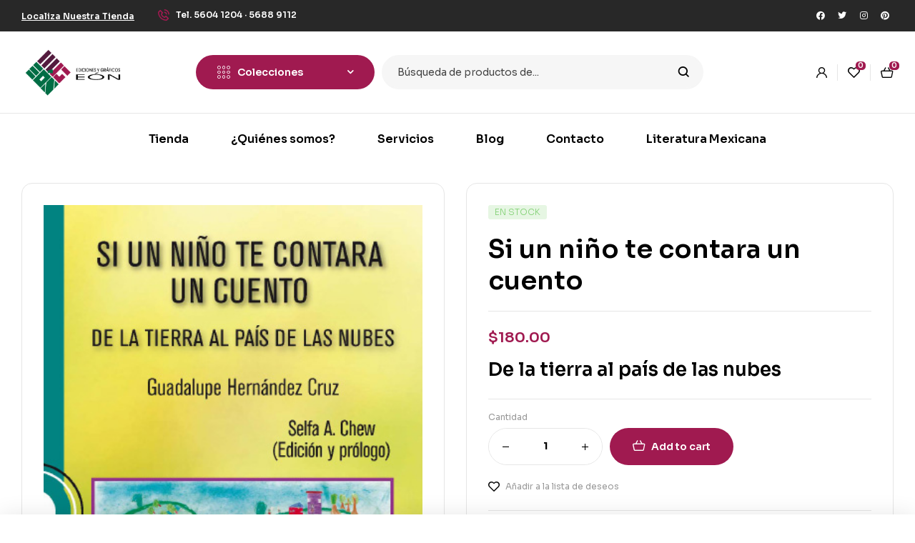

--- FILE ---
content_type: text/html; charset=UTF-8
request_url: https://edicioneseon.com.mx/shop/si-un-nino-te-contara-un-cuento-de-la-tierra-al-pais-de-las-nubes/
body_size: 177108
content:
<!doctype html>
<html lang="es">
<head>
	<meta charset="UTF-8">
	<meta name="viewport" content="width=device-width, initial-scale=1.0, maximum-scale=1.0">
	<link rel="profile" href="//gmpg.org/xfn/11">
	<title>Si un niño te contara un cuento &#8211; Ediciones y Gráficos Eón S.A de C.V</title>
<meta name='robots' content='max-image-preview:large' />
<link rel="dns-prefetch" href="//fonts.googleapis.com">
<link rel="dns-prefetch" href="//s.w.org">
<link rel='dns-prefetch' href='//fonts.googleapis.com' />
<link rel="alternate" type="application/rss+xml" title="Ediciones y Gráficos Eón S.A de C.V &raquo; Feed" href="https://edicioneseon.com.mx/feed/" />
<link rel="alternate" type="application/rss+xml" title="Ediciones y Gráficos Eón S.A de C.V &raquo; Feed de los comentarios" href="https://edicioneseon.com.mx/comments/feed/" />
<link rel="alternate" title="oEmbed (JSON)" type="application/json+oembed" href="https://edicioneseon.com.mx/wp-json/oembed/1.0/embed?url=https%3A%2F%2Fedicioneseon.com.mx%2Fshop%2Fsi-un-nino-te-contara-un-cuento-de-la-tierra-al-pais-de-las-nubes%2F" />
<link rel="alternate" title="oEmbed (XML)" type="text/xml+oembed" href="https://edicioneseon.com.mx/wp-json/oembed/1.0/embed?url=https%3A%2F%2Fedicioneseon.com.mx%2Fshop%2Fsi-un-nino-te-contara-un-cuento-de-la-tierra-al-pais-de-las-nubes%2F&#038;format=xml" />
<style id='wp-img-auto-sizes-contain-inline-css'>
img:is([sizes=auto i],[sizes^="auto," i]){contain-intrinsic-size:3000px 1500px}
/*# sourceURL=wp-img-auto-sizes-contain-inline-css */
</style>
<style id='wp-emoji-styles-inline-css'>

	img.wp-smiley, img.emoji {
		display: inline !important;
		border: none !important;
		box-shadow: none !important;
		height: 1em !important;
		width: 1em !important;
		margin: 0 0.07em !important;
		vertical-align: -0.1em !important;
		background: none !important;
		padding: 0 !important;
	}
/*# sourceURL=wp-emoji-styles-inline-css */
</style>
<link rel='stylesheet' id='wp-block-library-css' href='https://edicioneseon.com.mx/wp-includes/css/dist/block-library/style.min.css?ver=6.9' media='all' />
<link rel='stylesheet' id='wc-blocks-style-css' href='https://edicioneseon.com.mx/wp-content/plugins/woocommerce/assets/client/blocks/wc-blocks.css?ver=wc-8.8.6' media='all' />
<style id='global-styles-inline-css'>
:root{--wp--preset--aspect-ratio--square: 1;--wp--preset--aspect-ratio--4-3: 4/3;--wp--preset--aspect-ratio--3-4: 3/4;--wp--preset--aspect-ratio--3-2: 3/2;--wp--preset--aspect-ratio--2-3: 2/3;--wp--preset--aspect-ratio--16-9: 16/9;--wp--preset--aspect-ratio--9-16: 9/16;--wp--preset--color--black: #000000;--wp--preset--color--cyan-bluish-gray: #abb8c3;--wp--preset--color--white: #ffffff;--wp--preset--color--pale-pink: #f78da7;--wp--preset--color--vivid-red: #cf2e2e;--wp--preset--color--luminous-vivid-orange: #ff6900;--wp--preset--color--luminous-vivid-amber: #fcb900;--wp--preset--color--light-green-cyan: #7bdcb5;--wp--preset--color--vivid-green-cyan: #00d084;--wp--preset--color--pale-cyan-blue: #8ed1fc;--wp--preset--color--vivid-cyan-blue: #0693e3;--wp--preset--color--vivid-purple: #9b51e0;--wp--preset--gradient--vivid-cyan-blue-to-vivid-purple: linear-gradient(135deg,rgb(6,147,227) 0%,rgb(155,81,224) 100%);--wp--preset--gradient--light-green-cyan-to-vivid-green-cyan: linear-gradient(135deg,rgb(122,220,180) 0%,rgb(0,208,130) 100%);--wp--preset--gradient--luminous-vivid-amber-to-luminous-vivid-orange: linear-gradient(135deg,rgb(252,185,0) 0%,rgb(255,105,0) 100%);--wp--preset--gradient--luminous-vivid-orange-to-vivid-red: linear-gradient(135deg,rgb(255,105,0) 0%,rgb(207,46,46) 100%);--wp--preset--gradient--very-light-gray-to-cyan-bluish-gray: linear-gradient(135deg,rgb(238,238,238) 0%,rgb(169,184,195) 100%);--wp--preset--gradient--cool-to-warm-spectrum: linear-gradient(135deg,rgb(74,234,220) 0%,rgb(151,120,209) 20%,rgb(207,42,186) 40%,rgb(238,44,130) 60%,rgb(251,105,98) 80%,rgb(254,248,76) 100%);--wp--preset--gradient--blush-light-purple: linear-gradient(135deg,rgb(255,206,236) 0%,rgb(152,150,240) 100%);--wp--preset--gradient--blush-bordeaux: linear-gradient(135deg,rgb(254,205,165) 0%,rgb(254,45,45) 50%,rgb(107,0,62) 100%);--wp--preset--gradient--luminous-dusk: linear-gradient(135deg,rgb(255,203,112) 0%,rgb(199,81,192) 50%,rgb(65,88,208) 100%);--wp--preset--gradient--pale-ocean: linear-gradient(135deg,rgb(255,245,203) 0%,rgb(182,227,212) 50%,rgb(51,167,181) 100%);--wp--preset--gradient--electric-grass: linear-gradient(135deg,rgb(202,248,128) 0%,rgb(113,206,126) 100%);--wp--preset--gradient--midnight: linear-gradient(135deg,rgb(2,3,129) 0%,rgb(40,116,252) 100%);--wp--preset--font-size--small: 14px;--wp--preset--font-size--medium: 23px;--wp--preset--font-size--large: 26px;--wp--preset--font-size--x-large: 42px;--wp--preset--font-size--normal: 16px;--wp--preset--font-size--huge: 37px;--wp--preset--spacing--20: 0.44rem;--wp--preset--spacing--30: 0.67rem;--wp--preset--spacing--40: 1rem;--wp--preset--spacing--50: 1.5rem;--wp--preset--spacing--60: 2.25rem;--wp--preset--spacing--70: 3.38rem;--wp--preset--spacing--80: 5.06rem;--wp--preset--shadow--natural: 6px 6px 9px rgba(0, 0, 0, 0.2);--wp--preset--shadow--deep: 12px 12px 50px rgba(0, 0, 0, 0.4);--wp--preset--shadow--sharp: 6px 6px 0px rgba(0, 0, 0, 0.2);--wp--preset--shadow--outlined: 6px 6px 0px -3px rgb(255, 255, 255), 6px 6px rgb(0, 0, 0);--wp--preset--shadow--crisp: 6px 6px 0px rgb(0, 0, 0);}:where(.is-layout-flex){gap: 0.5em;}:where(.is-layout-grid){gap: 0.5em;}body .is-layout-flex{display: flex;}.is-layout-flex{flex-wrap: wrap;align-items: center;}.is-layout-flex > :is(*, div){margin: 0;}body .is-layout-grid{display: grid;}.is-layout-grid > :is(*, div){margin: 0;}:where(.wp-block-columns.is-layout-flex){gap: 2em;}:where(.wp-block-columns.is-layout-grid){gap: 2em;}:where(.wp-block-post-template.is-layout-flex){gap: 1.25em;}:where(.wp-block-post-template.is-layout-grid){gap: 1.25em;}.has-black-color{color: var(--wp--preset--color--black) !important;}.has-cyan-bluish-gray-color{color: var(--wp--preset--color--cyan-bluish-gray) !important;}.has-white-color{color: var(--wp--preset--color--white) !important;}.has-pale-pink-color{color: var(--wp--preset--color--pale-pink) !important;}.has-vivid-red-color{color: var(--wp--preset--color--vivid-red) !important;}.has-luminous-vivid-orange-color{color: var(--wp--preset--color--luminous-vivid-orange) !important;}.has-luminous-vivid-amber-color{color: var(--wp--preset--color--luminous-vivid-amber) !important;}.has-light-green-cyan-color{color: var(--wp--preset--color--light-green-cyan) !important;}.has-vivid-green-cyan-color{color: var(--wp--preset--color--vivid-green-cyan) !important;}.has-pale-cyan-blue-color{color: var(--wp--preset--color--pale-cyan-blue) !important;}.has-vivid-cyan-blue-color{color: var(--wp--preset--color--vivid-cyan-blue) !important;}.has-vivid-purple-color{color: var(--wp--preset--color--vivid-purple) !important;}.has-black-background-color{background-color: var(--wp--preset--color--black) !important;}.has-cyan-bluish-gray-background-color{background-color: var(--wp--preset--color--cyan-bluish-gray) !important;}.has-white-background-color{background-color: var(--wp--preset--color--white) !important;}.has-pale-pink-background-color{background-color: var(--wp--preset--color--pale-pink) !important;}.has-vivid-red-background-color{background-color: var(--wp--preset--color--vivid-red) !important;}.has-luminous-vivid-orange-background-color{background-color: var(--wp--preset--color--luminous-vivid-orange) !important;}.has-luminous-vivid-amber-background-color{background-color: var(--wp--preset--color--luminous-vivid-amber) !important;}.has-light-green-cyan-background-color{background-color: var(--wp--preset--color--light-green-cyan) !important;}.has-vivid-green-cyan-background-color{background-color: var(--wp--preset--color--vivid-green-cyan) !important;}.has-pale-cyan-blue-background-color{background-color: var(--wp--preset--color--pale-cyan-blue) !important;}.has-vivid-cyan-blue-background-color{background-color: var(--wp--preset--color--vivid-cyan-blue) !important;}.has-vivid-purple-background-color{background-color: var(--wp--preset--color--vivid-purple) !important;}.has-black-border-color{border-color: var(--wp--preset--color--black) !important;}.has-cyan-bluish-gray-border-color{border-color: var(--wp--preset--color--cyan-bluish-gray) !important;}.has-white-border-color{border-color: var(--wp--preset--color--white) !important;}.has-pale-pink-border-color{border-color: var(--wp--preset--color--pale-pink) !important;}.has-vivid-red-border-color{border-color: var(--wp--preset--color--vivid-red) !important;}.has-luminous-vivid-orange-border-color{border-color: var(--wp--preset--color--luminous-vivid-orange) !important;}.has-luminous-vivid-amber-border-color{border-color: var(--wp--preset--color--luminous-vivid-amber) !important;}.has-light-green-cyan-border-color{border-color: var(--wp--preset--color--light-green-cyan) !important;}.has-vivid-green-cyan-border-color{border-color: var(--wp--preset--color--vivid-green-cyan) !important;}.has-pale-cyan-blue-border-color{border-color: var(--wp--preset--color--pale-cyan-blue) !important;}.has-vivid-cyan-blue-border-color{border-color: var(--wp--preset--color--vivid-cyan-blue) !important;}.has-vivid-purple-border-color{border-color: var(--wp--preset--color--vivid-purple) !important;}.has-vivid-cyan-blue-to-vivid-purple-gradient-background{background: var(--wp--preset--gradient--vivid-cyan-blue-to-vivid-purple) !important;}.has-light-green-cyan-to-vivid-green-cyan-gradient-background{background: var(--wp--preset--gradient--light-green-cyan-to-vivid-green-cyan) !important;}.has-luminous-vivid-amber-to-luminous-vivid-orange-gradient-background{background: var(--wp--preset--gradient--luminous-vivid-amber-to-luminous-vivid-orange) !important;}.has-luminous-vivid-orange-to-vivid-red-gradient-background{background: var(--wp--preset--gradient--luminous-vivid-orange-to-vivid-red) !important;}.has-very-light-gray-to-cyan-bluish-gray-gradient-background{background: var(--wp--preset--gradient--very-light-gray-to-cyan-bluish-gray) !important;}.has-cool-to-warm-spectrum-gradient-background{background: var(--wp--preset--gradient--cool-to-warm-spectrum) !important;}.has-blush-light-purple-gradient-background{background: var(--wp--preset--gradient--blush-light-purple) !important;}.has-blush-bordeaux-gradient-background{background: var(--wp--preset--gradient--blush-bordeaux) !important;}.has-luminous-dusk-gradient-background{background: var(--wp--preset--gradient--luminous-dusk) !important;}.has-pale-ocean-gradient-background{background: var(--wp--preset--gradient--pale-ocean) !important;}.has-electric-grass-gradient-background{background: var(--wp--preset--gradient--electric-grass) !important;}.has-midnight-gradient-background{background: var(--wp--preset--gradient--midnight) !important;}.has-small-font-size{font-size: var(--wp--preset--font-size--small) !important;}.has-medium-font-size{font-size: var(--wp--preset--font-size--medium) !important;}.has-large-font-size{font-size: var(--wp--preset--font-size--large) !important;}.has-x-large-font-size{font-size: var(--wp--preset--font-size--x-large) !important;}
/*# sourceURL=global-styles-inline-css */
</style>

<style id='classic-theme-styles-inline-css'>
/*! This file is auto-generated */
.wp-block-button__link{color:#fff;background-color:#32373c;border-radius:9999px;box-shadow:none;text-decoration:none;padding:calc(.667em + 2px) calc(1.333em + 2px);font-size:1.125em}.wp-block-file__button{background:#32373c;color:#fff;text-decoration:none}
/*# sourceURL=/wp-includes/css/classic-themes.min.css */
</style>
<link rel='stylesheet' id='bookory-gutenberg-blocks-css' href='https://edicioneseon.com.mx/wp-content/themes/bookory/assets/css/base/gutenberg-blocks.css?ver=2.1.3' media='all' />
<link rel='stylesheet' id='contact-form-7-css' href='https://edicioneseon.com.mx/wp-content/plugins/contact-form-7/includes/css/styles.css?ver=5.9.4' media='all' />
<link rel='stylesheet' id='mas-wc-brands-style-css' href='https://edicioneseon.com.mx/wp-content/plugins/mas-woocommerce-brands/assets/css/style.css?ver=1.0.9' media='all' />
<link rel='stylesheet' id='photoswipe-css' href='https://edicioneseon.com.mx/wp-content/plugins/woocommerce/assets/css/photoswipe/photoswipe.min.css?ver=8.8.6' media='all' />
<link rel='stylesheet' id='photoswipe-default-skin-css' href='https://edicioneseon.com.mx/wp-content/plugins/woocommerce/assets/css/photoswipe/default-skin/default-skin.min.css?ver=8.8.6' media='all' />
<style id='woocommerce-inline-inline-css'>
.woocommerce form .form-row .required { visibility: visible; }
/*# sourceURL=woocommerce-inline-inline-css */
</style>
<link rel='stylesheet' id='hfe-style-css' href='https://edicioneseon.com.mx/wp-content/plugins/header-footer-elementor/assets/css/header-footer-elementor.css?ver=1.6.31' media='all' />
<link rel='stylesheet' id='elementor-icons-css' href='https://edicioneseon.com.mx/wp-content/plugins/elementor/assets/lib/eicons/css/elementor-icons.min.css?ver=5.29.0' media='all' />
<link rel='stylesheet' id='elementor-frontend-css' href='https://edicioneseon.com.mx/wp-content/uploads/elementor/css/custom-frontend-lite.min.css?ver=1715917469' media='all' />
<link rel='stylesheet' id='swiper-css' href='https://edicioneseon.com.mx/wp-content/plugins/elementor/assets/lib/swiper/v8/css/swiper.min.css?ver=8.4.5' media='all' />
<link rel='stylesheet' id='elementor-post-8-css' href='https://edicioneseon.com.mx/wp-content/uploads/elementor/css/post-8.css?ver=1715917469' media='all' />
<link rel='stylesheet' id='elementor-global-css' href='https://edicioneseon.com.mx/wp-content/uploads/elementor/css/global.css?ver=1715917470' media='all' />
<link rel='stylesheet' id='elementor-post-125-css' href='https://edicioneseon.com.mx/wp-content/uploads/elementor/css/post-125.css?ver=1715917470' media='all' />
<link rel='stylesheet' id='elementor-post-329-css' href='https://edicioneseon.com.mx/wp-content/uploads/elementor/css/post-329.css?ver=1715917470' media='all' />
<link rel='stylesheet' id='elementor-post-751-css' href='https://edicioneseon.com.mx/wp-content/uploads/elementor/css/post-751.css?ver=1715917470' media='all' />
<link rel='stylesheet' id='gateway-css' href='https://edicioneseon.com.mx/wp-content/plugins/woocommerce-paypal-payments/modules/ppcp-button/assets/css/gateway.css?ver=3.3.2' media='all' />
<link rel='stylesheet' id='slick-css' href='https://edicioneseon.com.mx/wp-content/plugins/woo-smart-quick-view/assets/libs/slick/slick.css?ver=6.9' media='all' />
<link rel='stylesheet' id='perfect-scrollbar-css' href='https://edicioneseon.com.mx/wp-content/plugins/woo-smart-quick-view/assets/libs/perfect-scrollbar/css/perfect-scrollbar.min.css?ver=6.9' media='all' />
<link rel='stylesheet' id='perfect-scrollbar-wpc-css' href='https://edicioneseon.com.mx/wp-content/plugins/woo-smart-quick-view/assets/libs/perfect-scrollbar/css/custom-theme.css?ver=6.9' media='all' />
<link rel='stylesheet' id='magnific-popup-css' href='https://edicioneseon.com.mx/wp-content/themes/bookory/assets/css/libs/magnific-popup.css?ver=2.1.3' media='all' />
<link rel='stylesheet' id='woosq-feather-css' href='https://edicioneseon.com.mx/wp-content/plugins/woo-smart-quick-view/assets/libs/feather/feather.css?ver=6.9' media='all' />
<link rel='stylesheet' id='woosq-frontend-css' href='https://edicioneseon.com.mx/wp-content/plugins/woo-smart-quick-view/assets/css/frontend.css?ver=4.0.4' media='all' />
<link rel='stylesheet' id='woosw-icons-css' href='https://edicioneseon.com.mx/wp-content/plugins/woo-smart-wishlist/assets/css/icons.css?ver=4.8.6' media='all' />
<link rel='stylesheet' id='woosw-frontend-css' href='https://edicioneseon.com.mx/wp-content/plugins/woo-smart-wishlist/assets/css/frontend.css?ver=4.8.6' media='all' />
<style id='woosw-frontend-inline-css'>
.woosw-popup .woosw-popup-inner .woosw-popup-content .woosw-popup-content-bot .woosw-notice { background-color: #5fbd74; } .woosw-popup .woosw-popup-inner .woosw-popup-content .woosw-popup-content-bot .woosw-popup-content-bot-inner a:hover { color: #5fbd74; border-color: #5fbd74; } 
/*# sourceURL=woosw-frontend-inline-css */
</style>
<link rel='stylesheet' id='bookory-style-css' href='https://edicioneseon.com.mx/wp-content/themes/bookory/style.css?ver=2.1.3' media='all' />
<style id='bookory-style-inline-css'>
body{--primary:#A01A50;--primary_hover:#A01A50;--text:#444444;--accent:#000000;--lighter:#999999;--border:#E6E6E6;}
@media(max-width:1366px){body.theme-bookory [data-elementor-columns-laptop="1"] .column-item{flex: 0 0 100%; max-width: 100%;}.woocommerce.columns-laptop-1 ul.products li.product{flex: 0 0 100%; max-width: 100%;}body.theme-bookory [data-elementor-columns-laptop="2"] .column-item{flex: 0 0 50%; max-width: 50%;}.woocommerce.columns-laptop-2 ul.products li.product{flex: 0 0 50%; max-width: 50%;}body.theme-bookory [data-elementor-columns-laptop="3"] .column-item{flex: 0 0 33.3333333333%; max-width: 33.3333333333%;}.woocommerce.columns-laptop-3 ul.products li.product{flex: 0 0 33.3333333333%; max-width: 33.3333333333%;}body.theme-bookory [data-elementor-columns-laptop="4"] .column-item{flex: 0 0 25%; max-width: 25%;}.woocommerce.columns-laptop-4 ul.products li.product{flex: 0 0 25%; max-width: 25%;}body.theme-bookory [data-elementor-columns-laptop="5"] .column-item{flex: 0 0 20%; max-width: 20%;}.woocommerce.columns-laptop-5 ul.products li.product{flex: 0 0 20%; max-width: 20%;}body.theme-bookory [data-elementor-columns-laptop="6"] .column-item{flex: 0 0 16.6666666667%; max-width: 16.6666666667%;}.woocommerce.columns-laptop-6 ul.products li.product{flex: 0 0 16.6666666667%; max-width: 16.6666666667%;}body.theme-bookory [data-elementor-columns-laptop="7"] .column-item{flex: 0 0 14.2857142857%; max-width: 14.2857142857%;}.woocommerce.columns-laptop-7 ul.products li.product{flex: 0 0 14.2857142857%; max-width: 14.2857142857%;}body.theme-bookory [data-elementor-columns-laptop="8"] .column-item{flex: 0 0 12.5%; max-width: 12.5%;}.woocommerce.columns-laptop-8 ul.products li.product{flex: 0 0 12.5%; max-width: 12.5%;}}@media(max-width:1200px){body.theme-bookory [data-elementor-columns-tablet-extra="1"] .column-item{flex: 0 0 100%; max-width: 100%;}.woocommerce.columns-tablet-extra-1 ul.products li.product{flex: 0 0 100%; max-width: 100%;}body.theme-bookory [data-elementor-columns-tablet-extra="2"] .column-item{flex: 0 0 50%; max-width: 50%;}.woocommerce.columns-tablet-extra-2 ul.products li.product{flex: 0 0 50%; max-width: 50%;}body.theme-bookory [data-elementor-columns-tablet-extra="3"] .column-item{flex: 0 0 33.3333333333%; max-width: 33.3333333333%;}.woocommerce.columns-tablet-extra-3 ul.products li.product{flex: 0 0 33.3333333333%; max-width: 33.3333333333%;}body.theme-bookory [data-elementor-columns-tablet-extra="4"] .column-item{flex: 0 0 25%; max-width: 25%;}.woocommerce.columns-tablet-extra-4 ul.products li.product{flex: 0 0 25%; max-width: 25%;}body.theme-bookory [data-elementor-columns-tablet-extra="5"] .column-item{flex: 0 0 20%; max-width: 20%;}.woocommerce.columns-tablet-extra-5 ul.products li.product{flex: 0 0 20%; max-width: 20%;}body.theme-bookory [data-elementor-columns-tablet-extra="6"] .column-item{flex: 0 0 16.6666666667%; max-width: 16.6666666667%;}.woocommerce.columns-tablet-extra-6 ul.products li.product{flex: 0 0 16.6666666667%; max-width: 16.6666666667%;}body.theme-bookory [data-elementor-columns-tablet-extra="7"] .column-item{flex: 0 0 14.2857142857%; max-width: 14.2857142857%;}.woocommerce.columns-tablet-extra-7 ul.products li.product{flex: 0 0 14.2857142857%; max-width: 14.2857142857%;}body.theme-bookory [data-elementor-columns-tablet-extra="8"] .column-item{flex: 0 0 12.5%; max-width: 12.5%;}.woocommerce.columns-tablet-extra-8 ul.products li.product{flex: 0 0 12.5%; max-width: 12.5%;}}@media(max-width:1024px){body.theme-bookory [data-elementor-columns-tablet="1"] .column-item{flex: 0 0 100%; max-width: 100%;}.woocommerce.columns-tablet-1 ul.products li.product{flex: 0 0 100%; max-width: 100%;}body.theme-bookory [data-elementor-columns-tablet="2"] .column-item{flex: 0 0 50%; max-width: 50%;}.woocommerce.columns-tablet-2 ul.products li.product{flex: 0 0 50%; max-width: 50%;}body.theme-bookory [data-elementor-columns-tablet="3"] .column-item{flex: 0 0 33.3333333333%; max-width: 33.3333333333%;}.woocommerce.columns-tablet-3 ul.products li.product{flex: 0 0 33.3333333333%; max-width: 33.3333333333%;}body.theme-bookory [data-elementor-columns-tablet="4"] .column-item{flex: 0 0 25%; max-width: 25%;}.woocommerce.columns-tablet-4 ul.products li.product{flex: 0 0 25%; max-width: 25%;}body.theme-bookory [data-elementor-columns-tablet="5"] .column-item{flex: 0 0 20%; max-width: 20%;}.woocommerce.columns-tablet-5 ul.products li.product{flex: 0 0 20%; max-width: 20%;}body.theme-bookory [data-elementor-columns-tablet="6"] .column-item{flex: 0 0 16.6666666667%; max-width: 16.6666666667%;}.woocommerce.columns-tablet-6 ul.products li.product{flex: 0 0 16.6666666667%; max-width: 16.6666666667%;}body.theme-bookory [data-elementor-columns-tablet="7"] .column-item{flex: 0 0 14.2857142857%; max-width: 14.2857142857%;}.woocommerce.columns-tablet-7 ul.products li.product{flex: 0 0 14.2857142857%; max-width: 14.2857142857%;}body.theme-bookory [data-elementor-columns-tablet="8"] .column-item{flex: 0 0 12.5%; max-width: 12.5%;}.woocommerce.columns-tablet-8 ul.products li.product{flex: 0 0 12.5%; max-width: 12.5%;}}@media(max-width:880px){body.theme-bookory [data-elementor-columns-mobile-extra="1"] .column-item{flex: 0 0 100%; max-width: 100%;}.woocommerce.columns-mobile-extra-1 ul.products li.product{flex: 0 0 100%; max-width: 100%;}body.theme-bookory [data-elementor-columns-mobile-extra="2"] .column-item{flex: 0 0 50%; max-width: 50%;}.woocommerce.columns-mobile-extra-2 ul.products li.product{flex: 0 0 50%; max-width: 50%;}body.theme-bookory [data-elementor-columns-mobile-extra="3"] .column-item{flex: 0 0 33.3333333333%; max-width: 33.3333333333%;}.woocommerce.columns-mobile-extra-3 ul.products li.product{flex: 0 0 33.3333333333%; max-width: 33.3333333333%;}body.theme-bookory [data-elementor-columns-mobile-extra="4"] .column-item{flex: 0 0 25%; max-width: 25%;}.woocommerce.columns-mobile-extra-4 ul.products li.product{flex: 0 0 25%; max-width: 25%;}body.theme-bookory [data-elementor-columns-mobile-extra="5"] .column-item{flex: 0 0 20%; max-width: 20%;}.woocommerce.columns-mobile-extra-5 ul.products li.product{flex: 0 0 20%; max-width: 20%;}body.theme-bookory [data-elementor-columns-mobile-extra="6"] .column-item{flex: 0 0 16.6666666667%; max-width: 16.6666666667%;}.woocommerce.columns-mobile-extra-6 ul.products li.product{flex: 0 0 16.6666666667%; max-width: 16.6666666667%;}body.theme-bookory [data-elementor-columns-mobile-extra="7"] .column-item{flex: 0 0 14.2857142857%; max-width: 14.2857142857%;}.woocommerce.columns-mobile-extra-7 ul.products li.product{flex: 0 0 14.2857142857%; max-width: 14.2857142857%;}body.theme-bookory [data-elementor-columns-mobile-extra="8"] .column-item{flex: 0 0 12.5%; max-width: 12.5%;}.woocommerce.columns-mobile-extra-8 ul.products li.product{flex: 0 0 12.5%; max-width: 12.5%;}}@media(max-width:767px){body.theme-bookory [data-elementor-columns-mobile="1"] .column-item{flex: 0 0 100%; max-width: 100%;}.woocommerce.columns-mobile-1 ul.products li.product{flex: 0 0 100%; max-width: 100%;}body.theme-bookory [data-elementor-columns-mobile="2"] .column-item{flex: 0 0 50%; max-width: 50%;}.woocommerce.columns-mobile-2 ul.products li.product{flex: 0 0 50%; max-width: 50%;}body.theme-bookory [data-elementor-columns-mobile="3"] .column-item{flex: 0 0 33.3333333333%; max-width: 33.3333333333%;}.woocommerce.columns-mobile-3 ul.products li.product{flex: 0 0 33.3333333333%; max-width: 33.3333333333%;}body.theme-bookory [data-elementor-columns-mobile="4"] .column-item{flex: 0 0 25%; max-width: 25%;}.woocommerce.columns-mobile-4 ul.products li.product{flex: 0 0 25%; max-width: 25%;}body.theme-bookory [data-elementor-columns-mobile="5"] .column-item{flex: 0 0 20%; max-width: 20%;}.woocommerce.columns-mobile-5 ul.products li.product{flex: 0 0 20%; max-width: 20%;}body.theme-bookory [data-elementor-columns-mobile="6"] .column-item{flex: 0 0 16.6666666667%; max-width: 16.6666666667%;}.woocommerce.columns-mobile-6 ul.products li.product{flex: 0 0 16.6666666667%; max-width: 16.6666666667%;}body.theme-bookory [data-elementor-columns-mobile="7"] .column-item{flex: 0 0 14.2857142857%; max-width: 14.2857142857%;}.woocommerce.columns-mobile-7 ul.products li.product{flex: 0 0 14.2857142857%; max-width: 14.2857142857%;}body.theme-bookory [data-elementor-columns-mobile="8"] .column-item{flex: 0 0 12.5%; max-width: 12.5%;}.woocommerce.columns-mobile-8 ul.products li.product{flex: 0 0 12.5%; max-width: 12.5%;}}
/*# sourceURL=bookory-style-inline-css */
</style>
<link rel='stylesheet' id='slick-theme-css' href='https://edicioneseon.com.mx/wp-content/themes/bookory/assets/css/base/slick-theme.css?ver=2.1.3' media='all' />
<link rel='stylesheet' id='bookory-fonts-css' href='//fonts.googleapis.com/css?family=Sora:300,400,500,600,700&#038;subset=latin%2Clatin-ext&#038;display=swap' media='all' />
<link rel='stylesheet' id='bookory-elementor-css' href='https://edicioneseon.com.mx/wp-content/themes/bookory/assets/css/base/elementor.css?ver=2.1.3' media='all' />
<link rel='stylesheet' id='bookory-woocommerce-style-css' href='https://edicioneseon.com.mx/wp-content/themes/bookory/assets/css/woocommerce/woocommerce.css?ver=2.1.3' media='all' />
<link rel='stylesheet' id='tooltipster-css' href='https://edicioneseon.com.mx/wp-content/themes/bookory/assets/css/libs/tooltipster.bundle.min.css?ver=2.1.3' media='all' />
<link rel='stylesheet' id='google-fonts-1-css' href='https://fonts.googleapis.com/css?family=Sora%3A100%2C100italic%2C200%2C200italic%2C300%2C300italic%2C400%2C400italic%2C500%2C500italic%2C600%2C600italic%2C700%2C700italic%2C800%2C800italic%2C900%2C900italic&#038;display=auto&#038;ver=6.9' media='all' />
<link rel='stylesheet' id='elementor-icons-shared-0-css' href='https://edicioneseon.com.mx/wp-content/plugins/elementor/assets/lib/font-awesome/css/fontawesome.min.css?ver=5.15.3' media='all' />
<link rel='stylesheet' id='elementor-icons-fa-brands-css' href='https://edicioneseon.com.mx/wp-content/plugins/elementor/assets/lib/font-awesome/css/brands.min.css?ver=5.15.3' media='all' />
<link rel='stylesheet' id='elementor-icons-fa-regular-css' href='https://edicioneseon.com.mx/wp-content/plugins/elementor/assets/lib/font-awesome/css/regular.min.css?ver=5.15.3' media='all' />
<link rel="preconnect" href="https://fonts.gstatic.com/" crossorigin><script type="text/template" id="tmpl-variation-template">
	<div class="woocommerce-variation-description">{{{ data.variation.variation_description }}}</div>
	<div class="woocommerce-variation-price">{{{ data.variation.price_html }}}</div>
	<div class="woocommerce-variation-availability">{{{ data.variation.availability_html }}}</div>
</script>
<script type="text/template" id="tmpl-unavailable-variation-template">
	<p>Sorry, this product is unavailable. Please choose a different combination.</p>
</script>
<script src="https://edicioneseon.com.mx/wp-includes/js/jquery/jquery.min.js?ver=3.7.1" id="jquery-core-js"></script>
<script src="https://edicioneseon.com.mx/wp-includes/js/jquery/jquery-migrate.min.js?ver=3.4.1" id="jquery-migrate-js"></script>
<script src="https://edicioneseon.com.mx/wp-content/plugins/woocommerce/assets/js/jquery-blockui/jquery.blockUI.min.js?ver=2.7.0-wc.8.8.6" id="jquery-blockui-js" data-wp-strategy="defer"></script>
<script id="wc-add-to-cart-js-extra">
var wc_add_to_cart_params = {"ajax_url":"/wp-admin/admin-ajax.php","wc_ajax_url":"/?wc-ajax=%%endpoint%%","i18n_view_cart":"","cart_url":"https://edicioneseon.com.mx/cart/","is_cart":"","cart_redirect_after_add":"no"};
//# sourceURL=wc-add-to-cart-js-extra
</script>
<script src="https://edicioneseon.com.mx/wp-content/plugins/woocommerce/assets/js/frontend/add-to-cart.min.js?ver=8.8.6" id="wc-add-to-cart-js" defer data-wp-strategy="defer"></script>
<script src="https://edicioneseon.com.mx/wp-content/plugins/woocommerce/assets/js/photoswipe/photoswipe.min.js?ver=4.1.1-wc.8.8.6" id="photoswipe-js" defer data-wp-strategy="defer"></script>
<script src="https://edicioneseon.com.mx/wp-content/plugins/woocommerce/assets/js/photoswipe/photoswipe-ui-default.min.js?ver=4.1.1-wc.8.8.6" id="photoswipe-ui-default-js" defer data-wp-strategy="defer"></script>
<script id="wc-single-product-js-extra">
var wc_single_product_params = {"i18n_required_rating_text":"Please select a rating","review_rating_required":"yes","flexslider":{"rtl":false,"animation":"slide","smoothHeight":true,"directionNav":false,"controlNav":"thumbnails","slideshow":false,"animationSpeed":500,"animationLoop":false,"allowOneSlide":false},"zoom_enabled":"","zoom_options":[],"photoswipe_enabled":"1","photoswipe_options":{"shareEl":false,"closeOnScroll":false,"history":false,"hideAnimationDuration":0,"showAnimationDuration":0},"flexslider_enabled":""};
//# sourceURL=wc-single-product-js-extra
</script>
<script src="https://edicioneseon.com.mx/wp-content/plugins/woocommerce/assets/js/frontend/single-product.min.js?ver=8.8.6" id="wc-single-product-js" defer data-wp-strategy="defer"></script>
<script src="https://edicioneseon.com.mx/wp-content/plugins/woocommerce/assets/js/js-cookie/js.cookie.min.js?ver=2.1.4-wc.8.8.6" id="js-cookie-js" data-wp-strategy="defer"></script>
<script id="woocommerce-js-extra">
var woocommerce_params = {"ajax_url":"/wp-admin/admin-ajax.php","wc_ajax_url":"/?wc-ajax=%%endpoint%%"};
//# sourceURL=woocommerce-js-extra
</script>
<script src="https://edicioneseon.com.mx/wp-content/plugins/woocommerce/assets/js/frontend/woocommerce.min.js?ver=8.8.6" id="woocommerce-js" defer data-wp-strategy="defer"></script>
<script src="https://edicioneseon.com.mx/wp-includes/js/underscore.min.js?ver=1.13.7" id="underscore-js"></script>
<script id="wp-util-js-extra">
var _wpUtilSettings = {"ajax":{"url":"/wp-admin/admin-ajax.php"}};
//# sourceURL=wp-util-js-extra
</script>
<script src="https://edicioneseon.com.mx/wp-includes/js/wp-util.min.js?ver=6.9" id="wp-util-js"></script>
<script src="https://edicioneseon.com.mx/wp-content/themes/bookory/assets/js/vendor/jarallax.js?ver=6.9" id="jarallax-js"></script>
<link rel="https://api.w.org/" href="https://edicioneseon.com.mx/wp-json/" /><link rel="alternate" title="JSON" type="application/json" href="https://edicioneseon.com.mx/wp-json/wp/v2/product/8319" /><link rel="EditURI" type="application/rsd+xml" title="RSD" href="https://edicioneseon.com.mx/xmlrpc.php?rsd" />
<meta name="generator" content="WordPress 6.9" />
<meta name="generator" content="WooCommerce 8.8.6" />
<link rel="canonical" href="https://edicioneseon.com.mx/shop/si-un-nino-te-contara-un-cuento-de-la-tierra-al-pais-de-las-nubes/" />
<link rel='shortlink' href='https://edicioneseon.com.mx/?p=8319' />
	<noscript><style>.woocommerce-product-gallery{ opacity: 1 !important; }</style></noscript>
	<meta name="generator" content="Elementor 3.21.5; features: e_optimized_assets_loading, e_optimized_css_loading, additional_custom_breakpoints; settings: css_print_method-external, google_font-enabled, font_display-auto">
<link rel="icon" href="https://edicioneseon.com.mx/wp-content/uploads/2022/03/icon.png" sizes="32x32" />
<link rel="icon" href="https://edicioneseon.com.mx/wp-content/uploads/2022/03/icon.png" sizes="192x192" />
<link rel="apple-touch-icon" href="https://edicioneseon.com.mx/wp-content/uploads/2022/03/icon.png" />
<meta name="msapplication-TileImage" content="https://edicioneseon.com.mx/wp-content/uploads/2022/03/icon.png" />
<link rel='stylesheet' id='hfe-widgets-style-css' href='https://edicioneseon.com.mx/wp-content/plugins/header-footer-elementor/inc/widgets-css/frontend.css?ver=1.6.31' media='all' />
<link rel='stylesheet' id='joinchat-woo-css' href='https://edicioneseon.com.mx/wp-content/plugins/creame-whatsapp-me/public/css/joinchat-woo.min.css?ver=5.1.5' media='all' />
<link rel='stylesheet' id='e-animations-css' href='https://edicioneseon.com.mx/wp-content/plugins/elementor/assets/lib/animations/animations.min.css?ver=3.21.5' media='all' />
</head>
<body class="wp-singular product-template-default single single-product postid-8319 wp-custom-logo wp-embed-responsive wp-theme-bookory theme-bookory woocommerce woocommerce-page woocommerce-no-js ehf-header ehf-footer ehf-template-bookory ehf-stylesheet-bookory woo-variation-swatches wvs-behavior-blur wvs-theme-bookory wvs-show-label wvs-tooltip chrome group-blog has-post-thumbnail woocommerce-active product-block-style-1 bookory-product-laptop-3 bookory-product-tablet-2 bookory-product-mobile-2 bookory-full-width-content bookory-single-product-width-boxed single-product-gallery elementor-default elementor-kit-8">

<div id="page" class="hfeed site">
			<header id="masthead" itemscope="itemscope" itemtype="https://schema.org/WPHeader">
			<p class="main-title bhf-hidden" itemprop="headline"><a href="https://edicioneseon.com.mx" title="Ediciones y Gráficos Eón S.A de C.V" rel="home">Ediciones y Gráficos Eón S.A de C.V</a></p>
					<div data-elementor-type="wp-post" data-elementor-id="125" class="elementor elementor-125">
						<div class="elementor-section elementor-top-section elementor-element elementor-element-f87b6fa elementor-section-height-min-height elementor-section-stretched elementor-section-boxed elementor-section-height-default elementor-section-items-middle" data-id="f87b6fa" data-element_type="section" data-settings="{&quot;stretch_section&quot;:&quot;section-stretched&quot;,&quot;background_background&quot;:&quot;classic&quot;}">
						<div class="elementor-container elementor-column-gap-no">
					<div class="elementor-column elementor-col-50 elementor-top-column elementor-element elementor-element-cb137cb" data-id="cb137cb" data-element_type="column">
			<div class="elementor-widget-wrap elementor-element-populated">
				
		<div class="elementor-element elementor-element-c24ba3d elementor-widget__width-auto button-style-bookory-yes elementor-widget elementor-widget-button" data-id="c24ba3d" data-element_type="widget" data-widget_type="button.default">
				<div class="elementor-widget-container">
					<div class="elementor-button-wrapper">
			<a class="elementor-button elementor-button-link elementor-size-sm" href="https://edicioneseon.com.mx/contact/">
						<span class="elementor-button-content-wrapper">
									<span class="elementor-button-text">Localiza Nuestra Tienda</span>
					</span>
					</a>
		</div>
				</div>
				</div>
				<div class="elementor-element elementor-element-7ab420c elementor-widget__width-auto elementor-hidden-mobile elementor-icon-list--layout-traditional elementor-list-item-link-full_width elementor-widget elementor-widget-icon-list" data-id="7ab420c" data-element_type="widget" data-widget_type="icon-list.default">
				<div class="elementor-widget-container">
			<link rel="stylesheet" href="https://edicioneseon.com.mx/wp-content/uploads/elementor/css/custom-widget-icon-list.min.css?ver=1715917470">		<ul class="elementor-icon-list-items">
							<li class="elementor-icon-list-item">
											<a href="#">

												<span class="elementor-icon-list-icon">
							<i aria-hidden="true" class="bookory-icon- bookory-icon-phone"></i>						</span>
										<span class="elementor-icon-list-text">Tel. 5604 1204 · 5688 9112</span>
											</a>
									</li>
						</ul>
				</div>
				</div>
					</div>
		</div>
				<div class="elementor-column elementor-col-50 elementor-top-column elementor-element elementor-element-5df76f4" data-id="5df76f4" data-element_type="column">
			<div class="elementor-widget-wrap elementor-element-populated">
						<div class="elementor-element elementor-element-f7280a0 e-grid-align-right elementor-shape-rounded elementor-grid-0 elementor-widget elementor-widget-social-icons" data-id="f7280a0" data-element_type="widget" data-widget_type="social-icons.default">
				<div class="elementor-widget-container">
			<style>/*! elementor - v3.21.0 - 08-05-2024 */
.elementor-widget-social-icons.elementor-grid-0 .elementor-widget-container,.elementor-widget-social-icons.elementor-grid-mobile-0 .elementor-widget-container,.elementor-widget-social-icons.elementor-grid-tablet-0 .elementor-widget-container{line-height:1;font-size:0}.elementor-widget-social-icons:not(.elementor-grid-0):not(.elementor-grid-tablet-0):not(.elementor-grid-mobile-0) .elementor-grid{display:inline-grid}.elementor-widget-social-icons .elementor-grid{grid-column-gap:var(--grid-column-gap,5px);grid-row-gap:var(--grid-row-gap,5px);grid-template-columns:var(--grid-template-columns);justify-content:var(--justify-content,center);justify-items:var(--justify-content,center)}.elementor-icon.elementor-social-icon{font-size:var(--icon-size,25px);line-height:var(--icon-size,25px);width:calc(var(--icon-size, 25px) + 2 * var(--icon-padding, .5em));height:calc(var(--icon-size, 25px) + 2 * var(--icon-padding, .5em))}.elementor-social-icon{--e-social-icon-icon-color:#fff;display:inline-flex;background-color:#69727d;align-items:center;justify-content:center;text-align:center;cursor:pointer}.elementor-social-icon i{color:var(--e-social-icon-icon-color)}.elementor-social-icon svg{fill:var(--e-social-icon-icon-color)}.elementor-social-icon:last-child{margin:0}.elementor-social-icon:hover{opacity:.9;color:#fff}.elementor-social-icon-android{background-color:#a4c639}.elementor-social-icon-apple{background-color:#999}.elementor-social-icon-behance{background-color:#1769ff}.elementor-social-icon-bitbucket{background-color:#205081}.elementor-social-icon-codepen{background-color:#000}.elementor-social-icon-delicious{background-color:#39f}.elementor-social-icon-deviantart{background-color:#05cc47}.elementor-social-icon-digg{background-color:#005be2}.elementor-social-icon-dribbble{background-color:#ea4c89}.elementor-social-icon-elementor{background-color:#d30c5c}.elementor-social-icon-envelope{background-color:#ea4335}.elementor-social-icon-facebook,.elementor-social-icon-facebook-f{background-color:#3b5998}.elementor-social-icon-flickr{background-color:#0063dc}.elementor-social-icon-foursquare{background-color:#2d5be3}.elementor-social-icon-free-code-camp,.elementor-social-icon-freecodecamp{background-color:#006400}.elementor-social-icon-github{background-color:#333}.elementor-social-icon-gitlab{background-color:#e24329}.elementor-social-icon-globe{background-color:#69727d}.elementor-social-icon-google-plus,.elementor-social-icon-google-plus-g{background-color:#dd4b39}.elementor-social-icon-houzz{background-color:#7ac142}.elementor-social-icon-instagram{background-color:#262626}.elementor-social-icon-jsfiddle{background-color:#487aa2}.elementor-social-icon-link{background-color:#818a91}.elementor-social-icon-linkedin,.elementor-social-icon-linkedin-in{background-color:#0077b5}.elementor-social-icon-medium{background-color:#00ab6b}.elementor-social-icon-meetup{background-color:#ec1c40}.elementor-social-icon-mixcloud{background-color:#273a4b}.elementor-social-icon-odnoklassniki{background-color:#f4731c}.elementor-social-icon-pinterest{background-color:#bd081c}.elementor-social-icon-product-hunt{background-color:#da552f}.elementor-social-icon-reddit{background-color:#ff4500}.elementor-social-icon-rss{background-color:#f26522}.elementor-social-icon-shopping-cart{background-color:#4caf50}.elementor-social-icon-skype{background-color:#00aff0}.elementor-social-icon-slideshare{background-color:#0077b5}.elementor-social-icon-snapchat{background-color:#fffc00}.elementor-social-icon-soundcloud{background-color:#f80}.elementor-social-icon-spotify{background-color:#2ebd59}.elementor-social-icon-stack-overflow{background-color:#fe7a15}.elementor-social-icon-steam{background-color:#00adee}.elementor-social-icon-stumbleupon{background-color:#eb4924}.elementor-social-icon-telegram{background-color:#2ca5e0}.elementor-social-icon-threads{background-color:#000}.elementor-social-icon-thumb-tack{background-color:#1aa1d8}.elementor-social-icon-tripadvisor{background-color:#589442}.elementor-social-icon-tumblr{background-color:#35465c}.elementor-social-icon-twitch{background-color:#6441a5}.elementor-social-icon-twitter{background-color:#1da1f2}.elementor-social-icon-viber{background-color:#665cac}.elementor-social-icon-vimeo{background-color:#1ab7ea}.elementor-social-icon-vk{background-color:#45668e}.elementor-social-icon-weibo{background-color:#dd2430}.elementor-social-icon-weixin{background-color:#31a918}.elementor-social-icon-whatsapp{background-color:#25d366}.elementor-social-icon-wordpress{background-color:#21759b}.elementor-social-icon-x-twitter{background-color:#000}.elementor-social-icon-xing{background-color:#026466}.elementor-social-icon-yelp{background-color:#af0606}.elementor-social-icon-youtube{background-color:#cd201f}.elementor-social-icon-500px{background-color:#0099e5}.elementor-shape-rounded .elementor-icon.elementor-social-icon{border-radius:10%}.elementor-shape-circle .elementor-icon.elementor-social-icon{border-radius:50%}</style>		<div class="elementor-social-icons-wrapper elementor-grid">
							<span class="elementor-grid-item">
					<a class="elementor-icon elementor-social-icon elementor-social-icon-facebook elementor-animation-shrink elementor-repeater-item-4278efd" href="https://www.facebook.com/opalwordpress/" target="_blank">
						<span class="elementor-screen-only">Facebook</span>
						<i class="fab fa-facebook"></i>					</a>
				</span>
							<span class="elementor-grid-item">
					<a class="elementor-icon elementor-social-icon elementor-social-icon-twitter elementor-animation-shrink elementor-repeater-item-e0fa643" href="https://twitter.com/opalwordpress" target="_blank">
						<span class="elementor-screen-only">Twitter</span>
						<i class="fab fa-twitter"></i>					</a>
				</span>
							<span class="elementor-grid-item">
					<a class="elementor-icon elementor-social-icon elementor-social-icon-instagram elementor-animation-shrink elementor-repeater-item-19496a5" href="https://www.instagram.com/opalwordpress/?utm_medium=wpopal_site" target="_blank">
						<span class="elementor-screen-only">Instagram</span>
						<i class="fab fa-instagram"></i>					</a>
				</span>
							<span class="elementor-grid-item">
					<a class="elementor-icon elementor-social-icon elementor-social-icon-pinterest elementor-animation-shrink elementor-repeater-item-fdb2495" href="https://www.pinterest.com/" target="_blank">
						<span class="elementor-screen-only">Pinterest</span>
						<i class="fab fa-pinterest"></i>					</a>
				</span>
					</div>
				</div>
				</div>
					</div>
		</div>
					</div>
		</div>
				<div class="elementor-section elementor-top-section elementor-element elementor-element-9ca9792 elementor-section-stretched elementor-section-height-min-height elementor-section-boxed elementor-section-height-default elementor-section-items-middle" data-id="9ca9792" data-element_type="section" data-settings="{&quot;stretch_section&quot;:&quot;section-stretched&quot;}">
						<div class="elementor-container elementor-column-gap-no">
					<div class="elementor-column elementor-col-50 elementor-top-column elementor-element elementor-element-6cbd2d5" data-id="6cbd2d5" data-element_type="column">
			<div class="elementor-widget-wrap elementor-element-populated">
						<div class="elementor-element elementor-element-5bd5408 elementor-widget__width-auto elementor-hidden-desktop elementor-hidden-laptop elementor-hidden-tablet_extra bookory-canvas-menu-layout-2 elementor-widget elementor-widget-bookory-menu-canvas" data-id="5bd5408" data-element_type="widget" data-widget_type="bookory-menu-canvas.default">
				<div class="elementor-widget-container">
			        <div class="elementor-canvas-menu-wrapper">
                        <a href="#" class="menu-mobile-nav-button">
				<span
                        class="toggle-text screen-reader-text">Menú</span>
                <div class="bookory-icon">
                    <span class="icon-1"></span>
                    <span class="icon-2"></span>
                    <span class="icon-3"></span>
                </div>
            </a>
                    </div>
        		</div>
				</div>
				<div class="elementor-element elementor-element-c3a2fd1 elementor-widget__width-auto elementor-widget elementor-widget-site-logo" data-id="c3a2fd1" data-element_type="widget" data-settings="{&quot;width&quot;:{&quot;unit&quot;:&quot;px&quot;,&quot;size&quot;:&quot;150&quot;,&quot;sizes&quot;:[]},&quot;width_tablet&quot;:{&quot;unit&quot;:&quot;px&quot;,&quot;size&quot;:&quot;&quot;,&quot;sizes&quot;:[]},&quot;width_mobile&quot;:{&quot;unit&quot;:&quot;px&quot;,&quot;size&quot;:&quot;&quot;,&quot;sizes&quot;:[]},&quot;align&quot;:&quot;center&quot;,&quot;width_laptop&quot;:{&quot;unit&quot;:&quot;px&quot;,&quot;size&quot;:&quot;&quot;,&quot;sizes&quot;:[]},&quot;width_tablet_extra&quot;:{&quot;unit&quot;:&quot;px&quot;,&quot;size&quot;:&quot;&quot;,&quot;sizes&quot;:[]},&quot;width_mobile_extra&quot;:{&quot;unit&quot;:&quot;px&quot;,&quot;size&quot;:&quot;&quot;,&quot;sizes&quot;:[]},&quot;space&quot;:{&quot;unit&quot;:&quot;%&quot;,&quot;size&quot;:&quot;&quot;,&quot;sizes&quot;:[]},&quot;space_laptop&quot;:{&quot;unit&quot;:&quot;px&quot;,&quot;size&quot;:&quot;&quot;,&quot;sizes&quot;:[]},&quot;space_tablet_extra&quot;:{&quot;unit&quot;:&quot;px&quot;,&quot;size&quot;:&quot;&quot;,&quot;sizes&quot;:[]},&quot;space_tablet&quot;:{&quot;unit&quot;:&quot;%&quot;,&quot;size&quot;:&quot;&quot;,&quot;sizes&quot;:[]},&quot;space_mobile_extra&quot;:{&quot;unit&quot;:&quot;px&quot;,&quot;size&quot;:&quot;&quot;,&quot;sizes&quot;:[]},&quot;space_mobile&quot;:{&quot;unit&quot;:&quot;%&quot;,&quot;size&quot;:&quot;&quot;,&quot;sizes&quot;:[]},&quot;image_border_radius&quot;:{&quot;unit&quot;:&quot;px&quot;,&quot;top&quot;:&quot;&quot;,&quot;right&quot;:&quot;&quot;,&quot;bottom&quot;:&quot;&quot;,&quot;left&quot;:&quot;&quot;,&quot;isLinked&quot;:true},&quot;image_border_radius_laptop&quot;:{&quot;unit&quot;:&quot;px&quot;,&quot;top&quot;:&quot;&quot;,&quot;right&quot;:&quot;&quot;,&quot;bottom&quot;:&quot;&quot;,&quot;left&quot;:&quot;&quot;,&quot;isLinked&quot;:true},&quot;image_border_radius_tablet_extra&quot;:{&quot;unit&quot;:&quot;px&quot;,&quot;top&quot;:&quot;&quot;,&quot;right&quot;:&quot;&quot;,&quot;bottom&quot;:&quot;&quot;,&quot;left&quot;:&quot;&quot;,&quot;isLinked&quot;:true},&quot;image_border_radius_tablet&quot;:{&quot;unit&quot;:&quot;px&quot;,&quot;top&quot;:&quot;&quot;,&quot;right&quot;:&quot;&quot;,&quot;bottom&quot;:&quot;&quot;,&quot;left&quot;:&quot;&quot;,&quot;isLinked&quot;:true},&quot;image_border_radius_mobile_extra&quot;:{&quot;unit&quot;:&quot;px&quot;,&quot;top&quot;:&quot;&quot;,&quot;right&quot;:&quot;&quot;,&quot;bottom&quot;:&quot;&quot;,&quot;left&quot;:&quot;&quot;,&quot;isLinked&quot;:true},&quot;image_border_radius_mobile&quot;:{&quot;unit&quot;:&quot;px&quot;,&quot;top&quot;:&quot;&quot;,&quot;right&quot;:&quot;&quot;,&quot;bottom&quot;:&quot;&quot;,&quot;left&quot;:&quot;&quot;,&quot;isLinked&quot;:true},&quot;caption_padding&quot;:{&quot;unit&quot;:&quot;px&quot;,&quot;top&quot;:&quot;&quot;,&quot;right&quot;:&quot;&quot;,&quot;bottom&quot;:&quot;&quot;,&quot;left&quot;:&quot;&quot;,&quot;isLinked&quot;:true},&quot;caption_padding_laptop&quot;:{&quot;unit&quot;:&quot;px&quot;,&quot;top&quot;:&quot;&quot;,&quot;right&quot;:&quot;&quot;,&quot;bottom&quot;:&quot;&quot;,&quot;left&quot;:&quot;&quot;,&quot;isLinked&quot;:true},&quot;caption_padding_tablet_extra&quot;:{&quot;unit&quot;:&quot;px&quot;,&quot;top&quot;:&quot;&quot;,&quot;right&quot;:&quot;&quot;,&quot;bottom&quot;:&quot;&quot;,&quot;left&quot;:&quot;&quot;,&quot;isLinked&quot;:true},&quot;caption_padding_tablet&quot;:{&quot;unit&quot;:&quot;px&quot;,&quot;top&quot;:&quot;&quot;,&quot;right&quot;:&quot;&quot;,&quot;bottom&quot;:&quot;&quot;,&quot;left&quot;:&quot;&quot;,&quot;isLinked&quot;:true},&quot;caption_padding_mobile_extra&quot;:{&quot;unit&quot;:&quot;px&quot;,&quot;top&quot;:&quot;&quot;,&quot;right&quot;:&quot;&quot;,&quot;bottom&quot;:&quot;&quot;,&quot;left&quot;:&quot;&quot;,&quot;isLinked&quot;:true},&quot;caption_padding_mobile&quot;:{&quot;unit&quot;:&quot;px&quot;,&quot;top&quot;:&quot;&quot;,&quot;right&quot;:&quot;&quot;,&quot;bottom&quot;:&quot;&quot;,&quot;left&quot;:&quot;&quot;,&quot;isLinked&quot;:true},&quot;caption_space&quot;:{&quot;unit&quot;:&quot;px&quot;,&quot;size&quot;:0,&quot;sizes&quot;:[]},&quot;caption_space_laptop&quot;:{&quot;unit&quot;:&quot;px&quot;,&quot;size&quot;:&quot;&quot;,&quot;sizes&quot;:[]},&quot;caption_space_tablet_extra&quot;:{&quot;unit&quot;:&quot;px&quot;,&quot;size&quot;:&quot;&quot;,&quot;sizes&quot;:[]},&quot;caption_space_tablet&quot;:{&quot;unit&quot;:&quot;px&quot;,&quot;size&quot;:&quot;&quot;,&quot;sizes&quot;:[]},&quot;caption_space_mobile_extra&quot;:{&quot;unit&quot;:&quot;px&quot;,&quot;size&quot;:&quot;&quot;,&quot;sizes&quot;:[]},&quot;caption_space_mobile&quot;:{&quot;unit&quot;:&quot;px&quot;,&quot;size&quot;:&quot;&quot;,&quot;sizes&quot;:[]}}" data-widget_type="site-logo.default">
				<div class="elementor-widget-container">
					<div class="hfe-site-logo">
													<a data-elementor-open-lightbox=""  class='elementor-clickable' href="https://edicioneseon.com.mx">
							<div class="hfe-site-logo-set">           
				<div class="hfe-site-logo-container">
									<img class="hfe-site-logo-img elementor-animation-"  src="https://edicioneseon.com.mx/wp-content/uploads/2022/05/cropped-logo.gif" alt="default-logo"/>
				</div>
			</div>
							</a>
						</div>  
					</div>
				</div>
				<div class="elementor-element elementor-element-060a716 elementor-widget__width-auto elementor-hidden-desktop elementor-hidden-laptop elementor-hidden-tablet_extra elementor-widget elementor-widget-bookory-header-group" data-id="060a716" data-element_type="widget" data-widget_type="bookory-header-group.default">
				<div class="elementor-widget-container">
			        <div class="elementor-header-group-wrapper">
            <div class="header-group-action">

                
                
                
                            <div class="site-header-cart menu">
                        <a class="cart-contents" href="https://edicioneseon.com.mx/cart/" title="Ver su carrito de compras">
                            <span class="count">0</span>
                <span class="woocommerce-Price-amount amount"><bdi><span class="woocommerce-Price-currencySymbol">&#36;</span>0.00</bdi></span>                    </a>
                                    </div>
            
            </div>
        </div>
        		</div>
				</div>
					</div>
		</div>
				<div class="elementor-column elementor-col-50 elementor-top-column elementor-element elementor-element-e595b4c elementor-hidden-tablet elementor-hidden-mobile_extra elementor-hidden-mobile" data-id="e595b4c" data-element_type="column">
			<div class="elementor-widget-wrap elementor-element-populated">
						<div class="elementor-section elementor-inner-section elementor-element elementor-element-fe34fca elementor-section-content-middle elementor-section-boxed elementor-section-height-default elementor-section-height-default" data-id="fe34fca" data-element_type="section">
						<div class="elementor-container elementor-column-gap-no">
					<div class="elementor-column elementor-col-50 elementor-inner-column elementor-element elementor-element-5dbb3b4 elementor-hidden-tablet elementor-hidden-mobile_extra elementor-hidden-mobile" data-id="5dbb3b4" data-element_type="column">
			<div class="elementor-widget-wrap elementor-element-populated">
						<div class="elementor-element elementor-element-cca66af elementor-widget__width-initial nav-vertiacl-menu-layout-content-style-1 elementor-widget elementor-widget-bookory-vertical-menu" data-id="cca66af" data-element_type="widget" data-widget_type="bookory-vertical-menu.default">
				<div class="elementor-widget-container">
			        <div class="elementor-nav-vertical-menu-wrapper">
            <nav class="vertical-navigation" aria-label="Vertiacl De Navegación">
                <div class="vertical-navigation-header">
                    <div class="vertical-navigation-title">
                        <i class="bookory-icon-category"></i>
                        <div class="title">
                            Colecciones                        </div>
                    </div>
                    <div class="bookory-icon">
                    </div>
                </div>
                <div class="vertical-menu"><ul id="menu-1-cca66af" class="menu"><li id="menu-item-8670" class="menu-item menu-item-type-custom menu-item-object-custom menu-item-8670"><a href="https://edicioneseon.com.mx/product-category/editoriales-invitadas/"><span class="menu-title">Editoriales invitadas</span></a></li>
<li id="menu-item-7136" class="menu-item menu-item-type-custom menu-item-object-custom menu-item-7136"><a href="https://edicioneseon.com.mx/product-category/eon-literatura/"><span class="menu-title">Eón Literatura</span></a></li>
<li id="menu-item-7138" class="menu-item menu-item-type-custom menu-item-object-custom menu-item-7138"><a href="https://edicioneseon.com.mx/product-category/eon-sociales/"><span class="menu-title">Eón Sociales</span></a></li>
<li id="menu-item-8671" class="menu-item menu-item-type-custom menu-item-object-custom menu-item-8671"><a href="https://edicioneseon.com.mx/product-category/humanismo-empresarial/"><span class="menu-title">Humanismo Empresarial</span></a></li>
<li id="menu-item-8672" class="menu-item menu-item-type-custom menu-item-object-custom menu-item-8672"><a href="https://edicioneseon.com.mx/product-category/investigacion-especializada/"><span class="menu-title">Investigación Especializada</span></a></li>
<li id="menu-item-7143" class="menu-item menu-item-type-custom menu-item-object-custom menu-item-7143"><a href="https://edicioneseon.com.mx/product-category/libros-infantiles/"><span class="menu-title">Libros Infantiles</span></a></li>
<li id="menu-item-8673" class="menu-item menu-item-type-custom menu-item-object-custom menu-item-8673"><a href="https://edicioneseon.com.mx/product-category/libros-universitarios/"><span class="menu-title">Libros Universitarios</span></a></li>
<li id="menu-item-8674" class="menu-item menu-item-type-custom menu-item-object-custom menu-item-8674"><a href="https://edicioneseon.com.mx/product-category/notabilis-scientia/"><span class="menu-title">Notabilis Scientia</span></a></li>
<li id="menu-item-7147" class="menu-item menu-item-type-custom menu-item-object-custom menu-item-7147"><a href="https://edicioneseon.com.mx/product-category/pensares-y-quehaceres/"><span class="menu-title">Pensares y Quehaceres</span></a></li>
<li id="menu-item-7149" class="menu-item menu-item-type-custom menu-item-object-custom menu-item-7149"><a href="https://edicioneseon.com.mx/product-category/sin-limites/"><span class="menu-title">Sin Límites</span></a></li>
</ul></div>            </nav>
        </div>
        		</div>
				</div>
				<div class="elementor-element elementor-element-e643533 search-form-hide-search-yes elementor-widget__width-initial elementor-widget-laptop__width-initial elementor-widget-tablet_extra__width-initial elementor-widget elementor-widget-bookory-search" data-id="e643533" data-element_type="widget" data-widget_type="bookory-search.default">
				<div class="elementor-widget-container">
			            <div class="site-search ajax-search">
                <div class="widget woocommerce widget_product_search">
                    <div class="ajax-search-result d-none"></div>
                    <form role="search" method="get" class="woocommerce-product-search" action="https://edicioneseon.com.mx/">
                        <label class="screen-reader-text" for="woocommerce-product-search-field-1">Búsqueda de:</label>
                        <input type="search" id="woocommerce-product-search-field-1" class="search-field" placeholder="Búsqueda de productos de..." autocomplete="off" value="" name="s"/>
                        <button type="submit" value="Búsqueda">Búsqueda</button>
                        <input type="hidden" name="post_type" value="product"/>
                                            </form>
                </div>
            </div>
            		</div>
				</div>
					</div>
		</div>
				<div class="elementor-column elementor-col-50 elementor-inner-column elementor-element elementor-element-ef34409" data-id="ef34409" data-element_type="column">
			<div class="elementor-widget-wrap elementor-element-populated">
						<div class="elementor-element elementor-element-8c1b3e3 elementor-widget__width-auto elementor-hidden-tablet elementor-hidden-mobile_extra elementor-hidden-mobile elementor-widget elementor-widget-bookory-header-group" data-id="8c1b3e3" data-element_type="widget" data-widget_type="bookory-header-group.default">
				<div class="elementor-widget-container">
			        <div class="elementor-header-group-wrapper">
            <div class="header-group-action">

                
                        <div class="site-header-account">
            <a href="https://edicioneseon.com.mx/my-account/">
                <i class="bookory-icon-account"></i>
            </a>
            <div class="account-dropdown">

            </div>
        </div>
        
                            <div class="site-header-wishlist">
                <a class="header-wishlist" href="https://edicioneseon.com.mx/wishlist/WOOSW">
                    <i class="bookory-icon-heart-1"></i>
                    <span class="count">0</span>
                </a>
            </div>
            
                            <div class="site-header-cart menu">
                        <a class="cart-contents" href="https://edicioneseon.com.mx/cart/" title="Ver su carrito de compras">
                            <span class="count">0</span>
                <span class="woocommerce-Price-amount amount"><bdi><span class="woocommerce-Price-currencySymbol">&#36;</span>0.00</bdi></span>                    </a>
                                    </div>
            
            </div>
        </div>
        		</div>
				</div>
					</div>
		</div>
					</div>
		</div>
					</div>
		</div>
					</div>
		</div>
				<div class="elementor-section elementor-top-section elementor-element elementor-element-ae4fcde elementor-section-stretched elementor-section-boxed elementor-section-height-default elementor-section-height-default" data-id="ae4fcde" data-element_type="section" data-settings="{&quot;stretch_section&quot;:&quot;section-stretched&quot;}">
						<div class="elementor-container elementor-column-gap-no">
					<div class="elementor-column elementor-col-100 elementor-top-column elementor-element elementor-element-6132e73" data-id="6132e73" data-element_type="column">
			<div class="elementor-widget-wrap elementor-element-populated">
						<div class="elementor-element elementor-element-0041078 elementor-widget elementor-widget-bookory-nav-menu" data-id="0041078" data-element_type="widget" data-widget_type="bookory-nav-menu.default">
				<div class="elementor-widget-container">
			        <div class="elementor-nav-menu-wrapper">
            <nav class="main-navigation" role="navigation" aria-label="Navegación Principal">
                <div class="primary-navigation"><ul id="menu-1-0041078" class="menu"><li id="menu-item-7253" class="menu-item menu-item-type-post_type menu-item-object-page current_page_parent menu-item-7253"><a href="https://edicioneseon.com.mx/shop/"><span class="menu-title">Tienda</span></a></li>
<li id="menu-item-3154" class="menu-item menu-item-type-post_type menu-item-object-page menu-item-3154"><a href="https://edicioneseon.com.mx/quienes-somos/"><span class="menu-title">¿Quiénes somos?</span></a></li>
<li id="menu-item-7932" class="menu-item menu-item-type-post_type menu-item-object-page menu-item-7932"><a href="https://edicioneseon.com.mx/servicios/"><span class="menu-title">Servicios</span></a></li>
<li id="menu-item-226" class="menu-item menu-item-type-post_type menu-item-object-page menu-item-226"><a href="https://edicioneseon.com.mx/blog-list/"><span class="menu-title">Blog</span></a></li>
<li id="menu-item-3150" class="menu-item menu-item-type-post_type menu-item-object-page menu-item-3150"><a href="https://edicioneseon.com.mx/contacto/"><span class="menu-title">Contacto</span></a></li>
<li id="menu-item-10141" class="menu-item menu-item-type-post_type menu-item-object-post menu-item-10141"><a href="https://edicioneseon.com.mx/literatura-mexicana/"><span class="menu-title">Literatura Mexicana</span></a></li>
</ul></div>            </nav>
        </div>
        		</div>
				</div>
					</div>
		</div>
					</div>
		</div>
				</div>
				</header>

	<div class="breadcrumb-wrap"></div>
	<div id="content" class="site-content" tabindex="-1">
		<div class="col-full">

<div class="woocommerce"></div>
	<div id="primary" class="content-area">
    <main id="main" class="site-main" role="main">
					
			<div class="woocommerce-notices-wrapper"></div><div id="product-8319" class="single-product-type-gallery product type-product post-8319 status-publish first instock product_cat-cronicas product_tag-cuento-infantil has-post-thumbnail shipping-taxable purchasable product-type-simple">

    <div class="content-single-wrapper"><div class="woocommerce-product-gallery woocommerce-product-gallery--with-images woocommerce-product-gallery--columns-3 images woocommerce-product-gallery-gallery" data-columns="3">
    <figure class="woocommerce-product-gallery__wrapper">
        <div data-thumb="https://edicioneseon.com.mx/wp-content/uploads/2022/05/siunnino.jpg" data-thumb-alt="" class="woocommerce-product-gallery__image"><a href="https://edicioneseon.com.mx/wp-content/uploads/2022/05/siunnino.jpg"><img width="382" height="593" src="https://edicioneseon.com.mx/wp-content/uploads/2022/05/siunnino.jpg" class="wp-post-image" alt="" title="siunnino" data-caption="" data-src="https://edicioneseon.com.mx/wp-content/uploads/2022/05/siunnino.jpg" data-large_image="https://edicioneseon.com.mx/wp-content/uploads/2022/05/siunnino.jpg" data-large_image_width="382" data-large_image_height="593" decoding="async" /></a></div>    </figure>
    <div class="product-video-360"></div></div>

    <div class="summary entry-summary ">
                <div class="entry-summary-top">
            <span class="inventory_status"><span class="stock-title screen-reader-text">Disponibilidad:</span> En Stock</span>        </div>
        <h1 class="product_title entry-title">Si un niño te contara un cuento</h1>        <div class="product_after_title">
                    </div>
        <p class="price"><span class="woocommerce-Price-amount amount"><bdi><span class="woocommerce-Price-currencySymbol">&#36;</span>180.00</bdi></span></p>
<div class="woocommerce-product-details__short-description">
	<h4><strong>De la tierra al país de las nubes</strong></h4>
</div>

	
	<form class="cart" action="https://edicioneseon.com.mx/shop/si-un-nino-te-contara-un-cuento-de-la-tierra-al-pais-de-las-nubes/" method="post" enctype='multipart/form-data'>
		
		    <div class="quantity_wrap">
        <label class="quantity_label" for="quantity_697f0ff4b7d14">Cantidad</label>
        <div class="quantity">
                        <input
                    type="number"
                    id="quantity_697f0ff4b7d14"
                    class="input-text qty text"
                    step="1"
                    min="1"
                    max="999"
                    name="quantity"
                    value="1"
                    title="Cant."
                    placeholder=""
                    inputmode="numeric"/>
                    </div>
    </div>
    
		<button type="submit" name="add-to-cart" value="8319" class="single_add_to_cart_button button alt">Add to cart</button>

		<button class="woosw-btn woosw-btn-8319" data-id="8319" data-product_name="Si un niño te contara un cuento" data-product_image="https://edicioneseon.com.mx/wp-content/uploads/2022/05/siunnino.jpg" aria-label="Añadir a la lista de deseos">Añadir a la lista de deseos</button>	</form>

	
<div class="ppc-button-wrapper"><div id="ppc-button-ppcp-gateway"></div></div><div id="ppcp-recaptcha-v2-container" style="margin:20px 0;"></div><div class="product_meta">

	
	<span class="posted_in">Categoría: <a href="https://edicioneseon.com.mx/product-category/cronicas/" rel="tag">Crónicas</a></span>
	<span class="tagged_as">Etiqueta: <a href="https://edicioneseon.com.mx/product-tag/cuento-infantil/" rel="tag">Cuento infantil</a></span>
	
</div>
    <div class="bookory-social-share">
        <span class="social-share-header">Compartir:</span>                    <a class="social-facebook"
               href="http://www.facebook.com/sharer.php?u=https://edicioneseon.com.mx/shop/si-un-nino-te-contara-un-cuento-de-la-tierra-al-pais-de-las-nubes/&display=page"
               target="_blank" title="Compartir en facebook">
                <i class="bookory-icon-facebook-f"></i>
                <span>Facebook</span>
            </a>
        
                    <a class="social-twitter"
               href="http://twitter.com/home?status= https://edicioneseon.com.mx/shop/si-un-nino-te-contara-un-cuento-de-la-tierra-al-pais-de-las-nubes/" target="_blank"
               title="Compartir en Twitter">
                <i class="bookory-icon-twitter"></i>
                <span>Twitter</span>
            </a>
        
        
        
        
            </div>
    </div>    </div>

    
    <div class="woocommerce-tabs wc-tabs-wrapper">
        <ul class="tabs wc-tabs" role="tablist">
                            <li class="description_tab" id="tab-title-description" role="tab" aria-controls="tab-description">
                    <a href="#tab-description">
                        Description                    </a>
                </li>
                    </ul>
                    <h2 class="resp-accordion tab-description active" role="tab" data-control=".description_tab" aria-controls="#tab-description">Description</h2>
            <div class="woocommerce-Tabs-panel woocommerce-Tabs-panel--description panel entry-content wc-tab" id="tab-description" role="tabpanel" aria-labelledby="tab-title-description">
                <div class="woocommerce-tab-width">
                    
	<h2>Description</h2>

<p><span style="color: #800000;">Guadalupe Hernández Cruz</span></p>
<p>Si un niño te contara un cuento entreteje veinte historias en la tradición, creencias y costumbres del País de las Nubes. Desde la sierra mixteca viajan los colores, olores, sonidos y sabores que rodean al pequeño narrador. La sublime mirada del niño/texto invita a vivir, a revivir y a compartir momentos que tal vez están quedando en los terrenos del olvido, como semillas vanas, sin esperanza de volver a florecer. Vuelve a abrazar tu raíz, tu identidad, el legado de tus antepasados con cada uno de estos breves pero cautivadores cuentos. Conmovedores, te harán vibrar y sentir en todo momento la importancia del amor y la unión familiar.</p>
<p>átu na ndákani suu luu in tu’un ndákani na núu tsi náni tutu yo’o núu vatsi oko tu’un ndákani na tsa’a vikó, ñà tsi’nuu ini na ñoo tsi ña ni káan na sa’a na núu Ñuu Vikó a Ñuu Savi. Ntyá ñoo ndakita’an nti’i ña víi yee, ña asíí tsa’an, ñà víi tyáku tya ñà asíí tsátsi ndákani suu luu.</p>
<p>Ndákani ndutyí núu suu luu na koo tóno mee tsi, na ndaku’un ino távà ma spana ino, tóno ndiki ndáva vari nkúu ka kána ita ñà. Nduku’un ino ntyí ni kitso, kuu ino ñoo, kuu ino ndi’i ña iñu’un stakóo ta tsáno na tsáno varia ndákani na ñà, kánda anua ku tya ndákúnu ñà kánu kuu ña kuu ini ta’an tya tyintyé ta’an.</p>
<p><span style="color: #800000;"><strong>Si deseas adquirir la versión digital de este título ve a la siguiente liga de la plataforma eLibro:</strong></span></p>
<p><a href="https://tienda.elibro.net/book/184275/">https://tienda.elibro.net/book/184275/</a></p>

	<h2>Additional information</h2>

<table class="woocommerce-product-attributes shop_attributes">
			<tr class="woocommerce-product-attributes-item woocommerce-product-attributes-item--attribute_pa_autor">
			<th class="woocommerce-product-attributes-item__label">Autor</th>
			<td class="woocommerce-product-attributes-item__value"><p><a href="https://edicioneseon.com.mx/autor/guadalupe-hernandez-cruz/" rel="tag">Guadalupe Hernández Cruz</a></p>
</td>
		</tr>
			<tr class="woocommerce-product-attributes-item woocommerce-product-attributes-item--attribute_pa_isbn">
			<th class="woocommerce-product-attributes-item__label">ISBN</th>
			<td class="woocommerce-product-attributes-item__value"><p>978-607-8732-41-8</p>
</td>
		</tr>
			<tr class="woocommerce-product-attributes-item woocommerce-product-attributes-item--attribute_pa_no-de-paginas">
			<th class="woocommerce-product-attributes-item__label">No. de Páginas</th>
			<td class="woocommerce-product-attributes-item__value"><p>104</p>
</td>
		</tr>
			<tr class="woocommerce-product-attributes-item woocommerce-product-attributes-item--attribute_pa_ano-de-publicacion">
			<th class="woocommerce-product-attributes-item__label">Año Publicación</th>
			<td class="woocommerce-product-attributes-item__value"><p>2021</p>
</td>
		</tr>
			<tr class="woocommerce-product-attributes-item woocommerce-product-attributes-item--attribute_editorial">
			<th class="woocommerce-product-attributes-item__label">Editorial</th>
			<td class="woocommerce-product-attributes-item__value"><p>Ediciones Eón</p>
</td>
		</tr>
	</table>
<div class="joinchat__woo-btn__wrapper"><div class="joinchat__woo-btn joinchat_app">Pedir más información</div></div>                </div>
            </div>
            
            </div>


	<section class="related products">

					<h2>Related products</h2>
				
		<ul class="products columns-6">


			
					<li class="product-style-default product type-product post-9102 status-publish first instock product_cat-libros-infantiles product_tag-cuento-infantil has-post-thumbnail shipping-taxable purchasable product-type-simple">
        <div class="product-block">
        <div class="product-transition">
            <div class="product-image"><img width="2134" height="1640" src="https://edicioneseon.com.mx/wp-content/uploads/2022/10/P-Si-un-nino...-bilingue.jpg" class="attachment-woocommerce_thumbnail size-woocommerce_thumbnail" alt="" decoding="async" srcset="https://edicioneseon.com.mx/wp-content/uploads/2022/10/P-Si-un-nino...-bilingue.jpg 2134w, https://edicioneseon.com.mx/wp-content/uploads/2022/10/P-Si-un-nino...-bilingue-300x231.jpg 300w, https://edicioneseon.com.mx/wp-content/uploads/2022/10/P-Si-un-nino...-bilingue-1024x787.jpg 1024w, https://edicioneseon.com.mx/wp-content/uploads/2022/10/P-Si-un-nino...-bilingue-768x590.jpg 768w, https://edicioneseon.com.mx/wp-content/uploads/2022/10/P-Si-un-nino...-bilingue-1536x1180.jpg 1536w, https://edicioneseon.com.mx/wp-content/uploads/2022/10/P-Si-un-nino...-bilingue-2048x1574.jpg 2048w, https://edicioneseon.com.mx/wp-content/uploads/2022/10/P-Si-un-nino...-bilingue-450x346.jpg 450w" sizes="(max-width: 2134px) 100vw, 2134px" /></div>            <div class="group-action">
                <div class="shop-action vertical">
                    <button class="woosw-btn woosw-btn-9102" data-id="9102" data-product_name="Si un niño te contara un cuento" data-product_image="https://edicioneseon.com.mx/wp-content/uploads/2022/10/P-Si-un-nino...-bilingue-150x150.jpg" aria-label="Añadir a la lista de deseos">Añadir a la lista de deseos</button><button class="woosq-btn woosq-btn-9102" data-id="9102" data-effect="mfp-3d-unfold" data-context="default">Vista rápida</button>                    <div class="opal-add-to-cart-button">
                        <a href="?add-to-cart=9102" data-quantity="1" class="button product_type_simple add_to_cart_button ajax_add_to_cart" data-product_id="9102" data-product_sku="" aria-label="Add to cart: &ldquo;Si un niño te contara un cuento&rdquo;" aria-describedby="" rel="nofollow">Add to cart</a>                    </div>
                                    </div>
            </div>
            <a href="https://edicioneseon.com.mx/shop/si-un-nino-te-contara-un-cuento-de-la-tierra-al-pais-de-las-nubes-tatuin-suu-luu-na-ndakani-nuu-ni-nuu-nuun-tya-mtya-nuu-vikoo/" class="woocommerce-LoopProduct-link woocommerce-loop-product__link"></a>        </div>
        <div class="product-caption">
            <h3 class="woocommerce-loop-product__title"><a href="https://edicioneseon.com.mx/shop/si-un-nino-te-contara-un-cuento-de-la-tierra-al-pais-de-las-nubes-tatuin-suu-luu-na-ndakani-nuu-ni-nuu-nuun-tya-mtya-nuu-vikoo/">Si un niño te contara un cuento</a></h3>
	<span class="price"><span class="woocommerce-Price-amount amount"><bdi><span class="woocommerce-Price-currencySymbol">&#36;</span>397.00</bdi></span></span>
        </div>
    </div>
    </li>

			
		</ul>

	</section>
	</div>


		
		</main><!-- #main -->
</div><!-- #primary -->
	

		</div><!-- .col-full -->
	</div><!-- #content -->

	<div class='footer-width-fixer'>		<div data-elementor-type="wp-post" data-elementor-id="751" class="elementor elementor-751">
						<div class="elementor-section elementor-top-section elementor-element elementor-element-5c1c1fa elementor-section-content-middle elementor-section-stretched elementor-hidden-desktop elementor-hidden-laptop elementor-hidden-tablet_extra elementor-section-boxed elementor-section-height-default elementor-section-height-default" data-id="5c1c1fa" data-element_type="section" data-settings="{&quot;stretch_section&quot;:&quot;section-stretched&quot;,&quot;background_background&quot;:&quot;classic&quot;}">
						<div class="elementor-container elementor-column-gap-no">
					<div class="elementor-column elementor-col-25 elementor-top-column elementor-element elementor-element-0feafc9" data-id="0feafc9" data-element_type="column">
			<div class="elementor-widget-wrap elementor-element-populated">
						<div class="elementor-element elementor-element-16cf748 elementor-view-default elementor-position-top elementor-mobile-position-top elementor-widget elementor-widget-icon-box" data-id="16cf748" data-element_type="widget" data-widget_type="icon-box.default">
				<div class="elementor-widget-container">
			<link rel="stylesheet" href="https://edicioneseon.com.mx/wp-content/uploads/elementor/css/custom-widget-icon-box.min.css?ver=1715917470">		<div class="elementor-icon-box-wrapper">

						<div class="elementor-icon-box-icon">
				<a href="https://demo2wpopal.b-cdn.net/bookory/" class="elementor-icon elementor-animation-" tabindex="-1">
				<i aria-hidden="true" class="bookory-icon- bookory-icon-home"></i>				</a>
			</div>
			
						<div class="elementor-icon-box-content">

									<h3 class="elementor-icon-box-title">
						<a href="https://demo2wpopal.b-cdn.net/bookory/" >
							Shop						</a>
					</h3>
				
				
			</div>
			
		</div>
				</div>
				</div>
					</div>
		</div>
				<div class="elementor-column elementor-col-25 elementor-top-column elementor-element elementor-element-9d90670" data-id="9d90670" data-element_type="column">
			<div class="elementor-widget-wrap elementor-element-populated">
						<div class="elementor-element elementor-element-62e085d elementor-view-default elementor-position-top elementor-mobile-position-top elementor-widget elementor-widget-icon-box" data-id="62e085d" data-element_type="widget" data-widget_type="icon-box.default">
				<div class="elementor-widget-container">
					<div class="elementor-icon-box-wrapper">

						<div class="elementor-icon-box-icon">
				<a href="https://demo2wpopal.b-cdn.net/bookory/my-account/" class="elementor-icon elementor-animation-" tabindex="-1">
				<i aria-hidden="true" class="bookory-icon- bookory-icon-account"></i>				</a>
			</div>
			
						<div class="elementor-icon-box-content">

									<h3 class="elementor-icon-box-title">
						<a href="https://demo2wpopal.b-cdn.net/bookory/my-account/" >
							Account						</a>
					</h3>
				
				
			</div>
			
		</div>
				</div>
				</div>
					</div>
		</div>
				<div class="elementor-column elementor-col-25 elementor-top-column elementor-element elementor-element-6ed0632" data-id="6ed0632" data-element_type="column">
			<div class="elementor-widget-wrap elementor-element-populated">
						<div class="elementor-element elementor-element-da94cbb elementor-widget elementor-widget-bookory-search" data-id="da94cbb" data-element_type="widget" data-widget_type="bookory-search.default">
				<div class="elementor-widget-container">
			            <div class="site-header-search">
                <a href="#" class="button-search-popup">
                    <i class="bookory-icon-search"></i>
                    <span class="content">Búsqueda</span>
                </a>
            </div>
            		</div>
				</div>
					</div>
		</div>
				<div class="elementor-column elementor-col-25 elementor-top-column elementor-element elementor-element-336d314" data-id="336d314" data-element_type="column">
			<div class="elementor-widget-wrap elementor-element-populated">
						<div class="elementor-element elementor-element-2b02f7c elementor-view-default elementor-position-top elementor-mobile-position-top elementor-widget elementor-widget-icon-box" data-id="2b02f7c" data-element_type="widget" data-widget_type="icon-box.default">
				<div class="elementor-widget-container">
					<div class="elementor-icon-box-wrapper">

						<div class="elementor-icon-box-icon">
				<a href="https://demo2wpopal.b-cdn.net/bookory/wishlist/" class="elementor-icon elementor-animation-" tabindex="-1">
				<i aria-hidden="true" class="far fa-heart"></i>				</a>
			</div>
			
						<div class="elementor-icon-box-content">

									<h3 class="elementor-icon-box-title">
						<a href="https://demo2wpopal.b-cdn.net/bookory/wishlist/" >
							Wishlist						</a>
					</h3>
				
				
			</div>
			
		</div>
				</div>
				</div>
					</div>
		</div>
					</div>
		</div>
				</div>
		</div>		<footer itemtype="https://schema.org/WPFooter" itemscope="itemscope" id="colophon" role="contentinfo">
			<div class='footer-width-fixer'>		<div data-elementor-type="wp-post" data-elementor-id="329" class="elementor elementor-329">
						<div class="elementor-section elementor-top-section elementor-element elementor-element-8c67d70 elementor-section-boxed elementor-section-height-default elementor-section-height-default" data-id="8c67d70" data-element_type="section" data-settings="{&quot;background_background&quot;:&quot;classic&quot;}">
						<div class="elementor-container elementor-column-gap-no">
					<div class="elementor-column elementor-col-25 elementor-top-column elementor-element elementor-element-09338ca" data-id="09338ca" data-element_type="column">
			<div class="elementor-widget-wrap elementor-element-populated">
						<div class="elementor-element elementor-element-dd4fd10 elementor-widget elementor-widget-site-logo" data-id="dd4fd10" data-element_type="widget" data-settings="{&quot;align&quot;:&quot;center&quot;,&quot;width&quot;:{&quot;unit&quot;:&quot;%&quot;,&quot;size&quot;:&quot;&quot;,&quot;sizes&quot;:[]},&quot;width_laptop&quot;:{&quot;unit&quot;:&quot;px&quot;,&quot;size&quot;:&quot;&quot;,&quot;sizes&quot;:[]},&quot;width_tablet_extra&quot;:{&quot;unit&quot;:&quot;px&quot;,&quot;size&quot;:&quot;&quot;,&quot;sizes&quot;:[]},&quot;width_tablet&quot;:{&quot;unit&quot;:&quot;%&quot;,&quot;size&quot;:&quot;&quot;,&quot;sizes&quot;:[]},&quot;width_mobile_extra&quot;:{&quot;unit&quot;:&quot;px&quot;,&quot;size&quot;:&quot;&quot;,&quot;sizes&quot;:[]},&quot;width_mobile&quot;:{&quot;unit&quot;:&quot;%&quot;,&quot;size&quot;:&quot;&quot;,&quot;sizes&quot;:[]},&quot;space&quot;:{&quot;unit&quot;:&quot;%&quot;,&quot;size&quot;:&quot;&quot;,&quot;sizes&quot;:[]},&quot;space_laptop&quot;:{&quot;unit&quot;:&quot;px&quot;,&quot;size&quot;:&quot;&quot;,&quot;sizes&quot;:[]},&quot;space_tablet_extra&quot;:{&quot;unit&quot;:&quot;px&quot;,&quot;size&quot;:&quot;&quot;,&quot;sizes&quot;:[]},&quot;space_tablet&quot;:{&quot;unit&quot;:&quot;%&quot;,&quot;size&quot;:&quot;&quot;,&quot;sizes&quot;:[]},&quot;space_mobile_extra&quot;:{&quot;unit&quot;:&quot;px&quot;,&quot;size&quot;:&quot;&quot;,&quot;sizes&quot;:[]},&quot;space_mobile&quot;:{&quot;unit&quot;:&quot;%&quot;,&quot;size&quot;:&quot;&quot;,&quot;sizes&quot;:[]},&quot;image_border_radius&quot;:{&quot;unit&quot;:&quot;px&quot;,&quot;top&quot;:&quot;&quot;,&quot;right&quot;:&quot;&quot;,&quot;bottom&quot;:&quot;&quot;,&quot;left&quot;:&quot;&quot;,&quot;isLinked&quot;:true},&quot;image_border_radius_laptop&quot;:{&quot;unit&quot;:&quot;px&quot;,&quot;top&quot;:&quot;&quot;,&quot;right&quot;:&quot;&quot;,&quot;bottom&quot;:&quot;&quot;,&quot;left&quot;:&quot;&quot;,&quot;isLinked&quot;:true},&quot;image_border_radius_tablet_extra&quot;:{&quot;unit&quot;:&quot;px&quot;,&quot;top&quot;:&quot;&quot;,&quot;right&quot;:&quot;&quot;,&quot;bottom&quot;:&quot;&quot;,&quot;left&quot;:&quot;&quot;,&quot;isLinked&quot;:true},&quot;image_border_radius_tablet&quot;:{&quot;unit&quot;:&quot;px&quot;,&quot;top&quot;:&quot;&quot;,&quot;right&quot;:&quot;&quot;,&quot;bottom&quot;:&quot;&quot;,&quot;left&quot;:&quot;&quot;,&quot;isLinked&quot;:true},&quot;image_border_radius_mobile_extra&quot;:{&quot;unit&quot;:&quot;px&quot;,&quot;top&quot;:&quot;&quot;,&quot;right&quot;:&quot;&quot;,&quot;bottom&quot;:&quot;&quot;,&quot;left&quot;:&quot;&quot;,&quot;isLinked&quot;:true},&quot;image_border_radius_mobile&quot;:{&quot;unit&quot;:&quot;px&quot;,&quot;top&quot;:&quot;&quot;,&quot;right&quot;:&quot;&quot;,&quot;bottom&quot;:&quot;&quot;,&quot;left&quot;:&quot;&quot;,&quot;isLinked&quot;:true},&quot;caption_padding&quot;:{&quot;unit&quot;:&quot;px&quot;,&quot;top&quot;:&quot;&quot;,&quot;right&quot;:&quot;&quot;,&quot;bottom&quot;:&quot;&quot;,&quot;left&quot;:&quot;&quot;,&quot;isLinked&quot;:true},&quot;caption_padding_laptop&quot;:{&quot;unit&quot;:&quot;px&quot;,&quot;top&quot;:&quot;&quot;,&quot;right&quot;:&quot;&quot;,&quot;bottom&quot;:&quot;&quot;,&quot;left&quot;:&quot;&quot;,&quot;isLinked&quot;:true},&quot;caption_padding_tablet_extra&quot;:{&quot;unit&quot;:&quot;px&quot;,&quot;top&quot;:&quot;&quot;,&quot;right&quot;:&quot;&quot;,&quot;bottom&quot;:&quot;&quot;,&quot;left&quot;:&quot;&quot;,&quot;isLinked&quot;:true},&quot;caption_padding_tablet&quot;:{&quot;unit&quot;:&quot;px&quot;,&quot;top&quot;:&quot;&quot;,&quot;right&quot;:&quot;&quot;,&quot;bottom&quot;:&quot;&quot;,&quot;left&quot;:&quot;&quot;,&quot;isLinked&quot;:true},&quot;caption_padding_mobile_extra&quot;:{&quot;unit&quot;:&quot;px&quot;,&quot;top&quot;:&quot;&quot;,&quot;right&quot;:&quot;&quot;,&quot;bottom&quot;:&quot;&quot;,&quot;left&quot;:&quot;&quot;,&quot;isLinked&quot;:true},&quot;caption_padding_mobile&quot;:{&quot;unit&quot;:&quot;px&quot;,&quot;top&quot;:&quot;&quot;,&quot;right&quot;:&quot;&quot;,&quot;bottom&quot;:&quot;&quot;,&quot;left&quot;:&quot;&quot;,&quot;isLinked&quot;:true},&quot;caption_space&quot;:{&quot;unit&quot;:&quot;px&quot;,&quot;size&quot;:0,&quot;sizes&quot;:[]},&quot;caption_space_laptop&quot;:{&quot;unit&quot;:&quot;px&quot;,&quot;size&quot;:&quot;&quot;,&quot;sizes&quot;:[]},&quot;caption_space_tablet_extra&quot;:{&quot;unit&quot;:&quot;px&quot;,&quot;size&quot;:&quot;&quot;,&quot;sizes&quot;:[]},&quot;caption_space_tablet&quot;:{&quot;unit&quot;:&quot;px&quot;,&quot;size&quot;:&quot;&quot;,&quot;sizes&quot;:[]},&quot;caption_space_mobile_extra&quot;:{&quot;unit&quot;:&quot;px&quot;,&quot;size&quot;:&quot;&quot;,&quot;sizes&quot;:[]},&quot;caption_space_mobile&quot;:{&quot;unit&quot;:&quot;px&quot;,&quot;size&quot;:&quot;&quot;,&quot;sizes&quot;:[]}}" data-widget_type="site-logo.default">
				<div class="elementor-widget-container">
					<div class="hfe-site-logo">
													<a data-elementor-open-lightbox=""  class='elementor-clickable' href="https://edicioneseon.com.mx">
							<div class="hfe-site-logo-set">           
				<div class="hfe-site-logo-container">
									<img class="hfe-site-logo-img elementor-animation-"  src="https://edicioneseon.com.mx/wp-content/uploads/2022/03/logo.png" alt="logo"/>
				</div>
			</div>
							</a>
						</div>  
					</div>
				</div>
					</div>
		</div>
				<div class="elementor-column elementor-col-25 elementor-top-column elementor-element elementor-element-1fc25d4" data-id="1fc25d4" data-element_type="column">
			<div class="elementor-widget-wrap elementor-element-populated">
						<div class="elementor-element elementor-element-eaa5480 elementor-widget elementor-widget-heading" data-id="eaa5480" data-element_type="widget" data-widget_type="heading.default">
				<div class="elementor-widget-container">
			<style>/*! elementor - v3.21.0 - 08-05-2024 */
.elementor-heading-title{padding:0;margin:0;line-height:1}.elementor-widget-heading .elementor-heading-title[class*=elementor-size-]>a{color:inherit;font-size:inherit;line-height:inherit}.elementor-widget-heading .elementor-heading-title.elementor-size-small{font-size:15px}.elementor-widget-heading .elementor-heading-title.elementor-size-medium{font-size:19px}.elementor-widget-heading .elementor-heading-title.elementor-size-large{font-size:29px}.elementor-widget-heading .elementor-heading-title.elementor-size-xl{font-size:39px}.elementor-widget-heading .elementor-heading-title.elementor-size-xxl{font-size:59px}</style><h2 class="elementor-heading-title elementor-size-default">Teléfono<br><br>5556041204 </h2>		</div>
				</div>
					</div>
		</div>
				<div class="elementor-column elementor-col-25 elementor-top-column elementor-element elementor-element-b9645f5" data-id="b9645f5" data-element_type="column">
			<div class="elementor-widget-wrap elementor-element-populated">
						<div class="elementor-element elementor-element-d875197 elementor-widget elementor-widget-heading" data-id="d875197" data-element_type="widget" data-widget_type="heading.default">
				<div class="elementor-widget-container">
			<h2 class="elementor-heading-title elementor-size-default">Correos</h2>		</div>
				</div>
				<div class="elementor-element elementor-element-890b339 elementor-widget elementor-widget-text-editor" data-id="890b339" data-element_type="widget" data-widget_type="text-editor.default">
				<div class="elementor-widget-container">
			<style>/*! elementor - v3.21.0 - 08-05-2024 */
.elementor-widget-text-editor.elementor-drop-cap-view-stacked .elementor-drop-cap{background-color:#69727d;color:#fff}.elementor-widget-text-editor.elementor-drop-cap-view-framed .elementor-drop-cap{color:#69727d;border:3px solid;background-color:transparent}.elementor-widget-text-editor:not(.elementor-drop-cap-view-default) .elementor-drop-cap{margin-top:8px}.elementor-widget-text-editor:not(.elementor-drop-cap-view-default) .elementor-drop-cap-letter{width:1em;height:1em}.elementor-widget-text-editor .elementor-drop-cap{float:left;text-align:center;line-height:1;font-size:50px}.elementor-widget-text-editor .elementor-drop-cap-letter{display:inline-block}</style>				<a href="mailto:ventas@edicioneseon.com.mx">ventas@edicioneseon.com.mx</a>
<a href="mailto:administracion@edicioneseon.com.mx">administracion@edicioneseon.com.mx</a>						</div>
				</div>
					</div>
		</div>
				<div class="elementor-column elementor-col-25 elementor-top-column elementor-element elementor-element-7da7578" data-id="7da7578" data-element_type="column">
			<div class="elementor-widget-wrap elementor-element-populated">
						<div class="elementor-element elementor-element-a2cd9cb elementor-widget elementor-widget-heading" data-id="a2cd9cb" data-element_type="widget" data-widget_type="heading.default">
				<div class="elementor-widget-container">
			<h2 class="elementor-heading-title elementor-size-default">Síguenos</h2>		</div>
				</div>
				<div class="elementor-element elementor-element-3057c08 elementor-icon-list--layout-inline elementor-list-item-link-full_width elementor-widget elementor-widget-icon-list" data-id="3057c08" data-element_type="widget" data-widget_type="icon-list.default">
				<div class="elementor-widget-container">
					<ul class="elementor-icon-list-items elementor-inline-items">
							<li class="elementor-icon-list-item elementor-inline-item">
											<a href="https://www.facebook.com/">

												<span class="elementor-icon-list-icon">
							<i aria-hidden="true" class="bookory-icon- bookory-icon-facebook-f"></i>						</span>
										<span class="elementor-icon-list-text"></span>
											</a>
									</li>
								<li class="elementor-icon-list-item elementor-inline-item">
											<a href="https://twitter.com/">

												<span class="elementor-icon-list-icon">
							<i aria-hidden="true" class="fab fa-twitter"></i>						</span>
										<span class="elementor-icon-list-text"></span>
											</a>
									</li>
								<li class="elementor-icon-list-item elementor-inline-item">
											<a href="https://www.instagram.com/">

												<span class="elementor-icon-list-icon">
							<i aria-hidden="true" class="fab fa-instagram"></i>						</span>
										<span class="elementor-icon-list-text"></span>
											</a>
									</li>
						</ul>
				</div>
				</div>
				<div class="elementor-element elementor-element-0298629 elementor-widget elementor-widget-spacer" data-id="0298629" data-element_type="widget" data-widget_type="spacer.default">
				<div class="elementor-widget-container">
			<style>/*! elementor - v3.21.0 - 08-05-2024 */
.elementor-column .elementor-spacer-inner{height:var(--spacer-size)}.e-con{--container-widget-width:100%}.e-con-inner>.elementor-widget-spacer,.e-con>.elementor-widget-spacer{width:var(--container-widget-width,var(--spacer-size));--align-self:var(--container-widget-align-self,initial);--flex-shrink:0}.e-con-inner>.elementor-widget-spacer>.elementor-widget-container,.e-con>.elementor-widget-spacer>.elementor-widget-container{height:100%;width:100%}.e-con-inner>.elementor-widget-spacer>.elementor-widget-container>.elementor-spacer,.e-con>.elementor-widget-spacer>.elementor-widget-container>.elementor-spacer{height:100%}.e-con-inner>.elementor-widget-spacer>.elementor-widget-container>.elementor-spacer>.elementor-spacer-inner,.e-con>.elementor-widget-spacer>.elementor-widget-container>.elementor-spacer>.elementor-spacer-inner{height:var(--container-widget-height,var(--spacer-size))}.e-con-inner>.elementor-widget-spacer.elementor-widget-empty,.e-con>.elementor-widget-spacer.elementor-widget-empty{position:relative;min-height:22px;min-width:22px}.e-con-inner>.elementor-widget-spacer.elementor-widget-empty .elementor-widget-empty-icon,.e-con>.elementor-widget-spacer.elementor-widget-empty .elementor-widget-empty-icon{position:absolute;top:0;bottom:0;left:0;right:0;margin:auto;padding:0;width:22px;height:22px}</style>		<div class="elementor-spacer">
			<div class="elementor-spacer-inner"></div>
		</div>
				</div>
				</div>
				<div class="elementor-element elementor-element-6ed20bb button-style-bookory-yes elementor-widget elementor-widget-button" data-id="6ed20bb" data-element_type="widget" data-widget_type="button.default">
				<div class="elementor-widget-container">
					<div class="elementor-button-wrapper">
			<a class="elementor-button elementor-button-link elementor-size-sm" href="https://edicioneseon.com.mx/contact/">
						<span class="elementor-button-content-wrapper">
									<span class="elementor-button-text">ubicación</span>
					</span>
					</a>
		</div>
				</div>
				</div>
					</div>
		</div>
					</div>
		</div>
				<div class="elementor-section elementor-top-section elementor-element elementor-element-ec0b2e5 elementor-section-boxed elementor-section-height-default elementor-section-height-default" data-id="ec0b2e5" data-element_type="section" data-settings="{&quot;background_background&quot;:&quot;classic&quot;}">
						<div class="elementor-container elementor-column-gap-no">
					<div class="elementor-column elementor-col-50 elementor-top-column elementor-element elementor-element-ee76e3e" data-id="ee76e3e" data-element_type="column">
			<div class="elementor-widget-wrap elementor-element-populated">
						<div class="elementor-element elementor-element-08d2019 elementor-widget elementor-widget-text-editor" data-id="08d2019" data-element_type="widget" data-widget_type="text-editor.default">
				<div class="elementor-widget-container">
							<div>Copyright © 2022 Ediciones y Gráficos EÓN. Derechos Reservados.</div>						</div>
				</div>
					</div>
		</div>
				<div class="elementor-column elementor-col-50 elementor-top-column elementor-element elementor-element-77cfab4" data-id="77cfab4" data-element_type="column">
			<div class="elementor-widget-wrap elementor-element-populated">
						<div class="elementor-element elementor-element-79a0236 elementor-widget elementor-widget-image" data-id="79a0236" data-element_type="widget" data-widget_type="image.default">
				<div class="elementor-widget-container">
			<style>/*! elementor - v3.21.0 - 08-05-2024 */
.elementor-widget-image{text-align:center}.elementor-widget-image a{display:inline-block}.elementor-widget-image a img[src$=".svg"]{width:48px}.elementor-widget-image img{vertical-align:middle;display:inline-block}</style>										<img width="348" height="26" src="https://edicioneseon.com.mx/wp-content/uploads/2022/02/footer_img.png" class="attachment-full size-full wp-image-593" alt="" />													</div>
				</div>
					</div>
		</div>
					</div>
		</div>
				<section class="elementor-section elementor-top-section elementor-element elementor-element-c00643c elementor-section-boxed elementor-section-height-default elementor-section-height-default" data-id="c00643c" data-element_type="section">
						<div class="elementor-container elementor-column-gap-default">
					<div class="elementor-column elementor-col-100 elementor-top-column elementor-element elementor-element-9564398" data-id="9564398" data-element_type="column">
			<div class="elementor-widget-wrap">
							</div>
		</div>
					</div>
		</section>
				</div>
		</div>		</footer>
	
        <section class="bookory-sticky-add-to-cart">
            <div class="col-full">
                <div class="bookory-sticky-add-to-cart__content">
                    <img width="382" height="593" src="https://edicioneseon.com.mx/wp-content/uploads/2022/05/siunnino.jpg" class="attachment-woocommerce_thumbnail size-woocommerce_thumbnail" alt="" decoding="async" />                    <div class="bookory-sticky-add-to-cart__content-product-info">
						<span class="bookory-sticky-add-to-cart__content-title">Usted está viendo:							<strong>Si un niño te contara un cuento</strong></span>
                        <span class="bookory-sticky-add-to-cart__content-price"><span class="woocommerce-Price-amount amount"><bdi><span class="woocommerce-Price-currencySymbol">&#36;</span>180.00</bdi></span></span>
                                            </div>
                    <a href="?add-to-cart=8319" data-quantity="1" class="bookory-sticky-add-to-cart__content-button button alt product_type_simple add_to_cart_button ajax_add_to_cart" data-product_id="8319" data-product_sku="" aria-label="Add to cart: &ldquo;Si un niño te contara un cuento&rdquo;" aria-describedby="" rel="nofollow">Add to cart</a>                </div>
            </div>
        </section><!-- .bookory-sticky-add-to-cart -->
        
</div><!-- #page -->

        <div class="account-wrap d-none">
            <div class="account-inner ">
                        <div class="login-form-head">
            <span class="login-form-title">Signo en</span>
            <span class="pull-right">
                <a class="register-link" href="https://edicioneseon.com.mx/systemeon2022/?action=register"
                   title="Registro">Crear una Cuenta</a>
            </span>
        </div>
        <form class="bookory-login-form-ajax" data-toggle="validator">
            <p>
                <label>Nombre de usuario o correo electrónico <span class="required">*</span></label>
                <input name="username" type="text" required placeholder="Nombre de usuario">
            </p>
            <p>
                <label>Contraseña <span class="required">*</span></label>
                <input name="password" type="password" required
                       placeholder="Contraseña">
            </p>
            <button type="submit" data-button-action
                    class="btn btn-primary btn-block w-100 mt-1">Inicio de sesión</button>
            <input type="hidden" name="action" value="bookory_login">
            <input type="hidden" id="security-login" name="security-login" value="7ff0bd50f6" /><input type="hidden" name="_wp_http_referer" value="/shop/si-un-nino-te-contara-un-cuento-de-la-tierra-al-pais-de-las-nubes/" />        </form>
        <div class="login-form-bottom">
            <a href="https://edicioneseon.com.mx/my-account/lost-password/" class="lostpass-link"
               title="Perdido tu contraseña?">Perdido tu contraseña?</a>
        </div>
                    </div>
        </div>
                    <div class="bookory-mobile-nav">
                <div class="menu-scroll-mobile">
                    <a href="#" class="mobile-nav-close"><i class="bookory-icon-times"></i></a>
                            <div class="mobile-nav-tabs">
            <ul>

                                        <li class="mobile-tab-title mobile-pages-title active" data-menu="pages">
                            <span>Main menu</span>
                        </li>
                                                </ul>
        </div>
        <nav class="mobile-menu-tab mobile-navigation mobile-pages-menu active"
             aria-label="Navegación Móvil">
            <div class="handheld-navigation"><ul id="menu-main-menu" class="menu"><li class="menu-item menu-item-type-post_type menu-item-object-page current_page_parent menu-item-7253"><a href="https://edicioneseon.com.mx/shop/">Tienda</a></li>
<li class="menu-item menu-item-type-post_type menu-item-object-page menu-item-3154"><a href="https://edicioneseon.com.mx/quienes-somos/">¿Quiénes somos?</a></li>
<li class="menu-item menu-item-type-post_type menu-item-object-page menu-item-7932"><a href="https://edicioneseon.com.mx/servicios/">Servicios</a></li>
<li class="menu-item menu-item-type-post_type menu-item-object-page menu-item-226"><a href="https://edicioneseon.com.mx/blog-list/">Blog</a></li>
<li class="menu-item menu-item-type-post_type menu-item-object-page menu-item-3150"><a href="https://edicioneseon.com.mx/contacto/">Contacto</a></li>
<li class="menu-item menu-item-type-post_type menu-item-object-post menu-item-10141"><a href="https://edicioneseon.com.mx/literatura-mexicana/">Literatura Mexicana</a></li>
</ul></div>        </nav>
        <nav class="mobile-menu-tab mobile-navigation-categories mobile-categories-menu"
             aria-label="Navegación Móvil">
            <div class="menu"><ul>
<li ><a href="https://edicioneseon.com.mx/">Inicio</a></li><li class="page_item page-item-240"><a href="https://edicioneseon.com.mx/quienes-somos/">¿Quiénes somos?</a></li>
<li class="page_item page-item-5081"><a href="https://edicioneseon.com.mx/all-authors/">All Authors</a></li>
<li class="page_item page-item-40 "><a href="https://edicioneseon.com.mx/blog-list/">Blog</a></li>
<li class="page_item page-item-11"><a href="https://edicioneseon.com.mx/cart/">Carrito de compras</a></li>
<li class="page_item page-item-6602"><a href="https://edicioneseon.com.mx/cart-2/">Cart</a></li>
<li class="page_item page-item-12"><a href="https://edicioneseon.com.mx/checkout/">Checkout</a></li>
<li class="page_item page-item-6603"><a href="https://edicioneseon.com.mx/checkout-2/">Checkout</a></li>
<li class="page_item page-item-208"><a href="https://edicioneseon.com.mx/contacto/">Contacto</a></li>
<li class="page_item page-item-185"><a href="https://edicioneseon.com.mx/faq/">FAQs</a></li>
<li class="page_item page-item-8741"><a href="https://edicioneseon.com.mx/home-1-2/">Home 1</a></li>
<li class="page_item page-item-2090"><a href="https://edicioneseon.com.mx/icons/">Icons</a></li>
<li class="page_item page-item-15"><a href="https://edicioneseon.com.mx/wishlist/">Lista de Deseos</a></li>
<li class="page_item page-item-13"><a href="https://edicioneseon.com.mx/my-account/">My account</a></li>
<li class="page_item page-item-6604"><a href="https://edicioneseon.com.mx/my-account-2/">My account</a></li>
<li class="page_item page-item-2"><a href="https://edicioneseon.com.mx/sample-page/">Sample Page</a></li>
<li class="page_item page-item-7910"><a href="https://edicioneseon.com.mx/servicios/">Servicios</a></li>
<li class="page_item page-item-10 current_page_parent"><a href="https://edicioneseon.com.mx/shop/">Tienda</a></li>
<li class="page_item page-item-6601"><a href="https://edicioneseon.com.mx/shop-2/">Tienda</a></li>
<li class="page_item page-item-6605"><a href="https://edicioneseon.com.mx/wishlist-2/">Wishlist</a></li>
</ul></div>
        </nav>
                        </div>
            </div>
            <div class="bookory-overlay"></div>
                    <div class="site-search-popup">
            <div class="site-search-popup-wrap">
                            <div class="site-search ajax-search">
                <div class="widget woocommerce widget_product_search">
                    <div class="ajax-search-result d-none"></div>
                    <form role="search" method="get" class="woocommerce-product-search" action="https://edicioneseon.com.mx/">
                        <label class="screen-reader-text" for="woocommerce-product-search-field-2">Búsqueda de:</label>
                        <input type="search" id="woocommerce-product-search-field-2" class="search-field" placeholder="Búsqueda de productos de..." autocomplete="off" value="" name="s"/>
                        <button type="submit" value="Búsqueda">Búsqueda</button>
                        <input type="hidden" name="post_type" value="product"/>
                                    <div class="search-by-category input-dropdown">
                <div class="input-dropdown-inner bookory-scroll-content">
                    <!--                    <input type="hidden" name="product_cat" value="0">-->
                    <a href="#" data-val="0"><span>Categoría todas</span></a>
                    <select  name='product_cat' id='product_cat0' class='dropdown_product_cat_ajax'>
	<option value='' selected='selected'>Categoría todas</option>
	<option class="level-0" value="alimentos">Alimentos</option>
	<option class="level-0" value="asociaciones-y-organizaciones-regionales">Asociaciones y organizaciones regionales</option>
	<option class="level-0" value="bienestar-de-empleo">Bienestar de empleo</option>
	<option class="level-0" value="ciencia-politica">Ciencia política</option>
	<option class="level-0" value="ciencias-medicas-medicina">Ciencias médicas Medicina</option>
	<option class="level-0" value="clases-especificas-de-comunidades">Clases específicas de comunidades</option>
	<option class="level-0" value="comercio">Comercio</option>
	<option class="level-0" value="comunicacion-social">Comunicación social</option>
	<option class="level-0" value="comunicaciones-y-transporte">comunicaciones y transporte</option>
	<option class="level-0" value="condiciones-de-empleo">Condiciones de empleo</option>
	<option class="level-0" value="critica-de-la-literatura">Crítica de la literatura</option>
	<option class="level-0" value="cronicas">Crónicas</option>
	<option class="level-0" value="cronicas-y-temas-especiales">Crónicas y temas especiales</option>
	<option class="level-0" value="cultura-e-instituciones">Cultura e instituciones</option>
	<option class="level-0" value="democracias-modernas">Democracias modernas</option>
	<option class="level-0" value="deportes-y-juegos-atleticos-y-al-aire-libre">Deportes y juegos atléticos y al aire libre</option>
	<option class="level-0" value="derecho-de-familia">Derecho de familia</option>
	<option class="level-0" value="derecho-economico-internacional">Derecho económico internacional</option>
	<option class="level-0" value="derechos-civiles-y-politicos">Derechos civiles y políticos</option>
	<option class="level-0" value="economia">Economía</option>
	<option class="level-0" value="economia-financiera">Economía financiera</option>
	<option class="level-0" value="editoriales-invitadas">Editoriales invitadas</option>
	<option class="level-1" value="destrazas-ediciones">&nbsp;&nbsp;&nbsp;Destrazas Ediciones</option>
	<option class="level-1" value="monte-carmelo1">&nbsp;&nbsp;&nbsp;Monte Carmelo</option>
	<option class="level-0" value="educacion-superior">Educación superior</option>
	<option class="level-0" value="ejercicio-y-actividades-deportivas">Ejercicio y actividades deportivas</option>
	<option class="level-0" value="emigracion">Emigración</option>
	<option class="level-0" value="empresas-de-negocios">Empresas de negocios</option>
	<option class="level-0" value="eon-literatura">Eón Literatura</option>
	<option class="level-1" value="anima-mundi">&nbsp;&nbsp;&nbsp;Anima Mundi</option>
	<option class="level-1" value="coleccion-rlmc">&nbsp;&nbsp;&nbsp;Colección RLMC</option>
	<option class="level-1" value="dias-de-vino-y-rosas">&nbsp;&nbsp;&nbsp;Días de Vino y Rosas</option>
	<option class="level-1" value="ensayo">&nbsp;&nbsp;&nbsp;Ensayo</option>
	<option class="level-1" value="escribir-en-el-aire">&nbsp;&nbsp;&nbsp;Escribir en el Aire</option>
	<option class="level-1" value="letra-joven">&nbsp;&nbsp;&nbsp;Letra Joven</option>
	<option class="level-1" value="literatura-chicana-ram">&nbsp;&nbsp;&nbsp;Literatura Chicana/RAM</option>
	<option class="level-1" value="los-rios-que-dan-a-la-mar">&nbsp;&nbsp;&nbsp;Los Ríos que dan a la Mar</option>
	<option class="level-1" value="narrativa">&nbsp;&nbsp;&nbsp;Narrativa</option>
	<option class="level-1" value="paso-del-norte">&nbsp;&nbsp;&nbsp;Paso del Norte</option>
	<option class="level-1" value="poesia">&nbsp;&nbsp;&nbsp;Poesía</option>
	<option class="level-1" value="scripta-academica">&nbsp;&nbsp;&nbsp;Scripta Academica</option>
	<option class="level-1" value="teatro">&nbsp;&nbsp;&nbsp;Teatro</option>
	<option class="level-1" value="testimonio">&nbsp;&nbsp;&nbsp;Testimonio</option>
	<option class="level-1" value="two-shores">&nbsp;&nbsp;&nbsp;Two Shores</option>
	<option class="level-0" value="eon-sociales">Eón Sociales</option>
	<option class="level-1" value="antropologia">&nbsp;&nbsp;&nbsp;Antropología</option>
	<option class="level-1" value="derecho">&nbsp;&nbsp;&nbsp;Derecho</option>
	<option class="level-1" value="diversidad-sin-violencia">&nbsp;&nbsp;&nbsp;Diversidad sin Violencia</option>
	<option class="level-1" value="economia-internacional">&nbsp;&nbsp;&nbsp;Economía Internacional</option>
	<option class="level-1" value="economia-nacional">&nbsp;&nbsp;&nbsp;Economía Nacional</option>
	<option class="level-1" value="educacion">&nbsp;&nbsp;&nbsp;Educación</option>
	<option class="level-1" value="estado-y-sociedad">&nbsp;&nbsp;&nbsp;Estado y Sociedad</option>
	<option class="level-1" value="frontera-norte">&nbsp;&nbsp;&nbsp;Frontera Norte</option>
	<option class="level-1" value="genero">&nbsp;&nbsp;&nbsp;Género</option>
	<option class="level-1" value="libros-tematicos-de-el-cotidiano">&nbsp;&nbsp;&nbsp;Libros Temáticos de El Cotidiano</option>
	<option class="level-1" value="medicina-social">&nbsp;&nbsp;&nbsp;Medicina Social</option>
	<option class="level-1" value="mundo-global">&nbsp;&nbsp;&nbsp;Mundo Global</option>
	<option class="level-1" value="partidos-politicos-y-procesos-electorales">&nbsp;&nbsp;&nbsp;Partidos Políticos y Procesos Electorales</option>
	<option class="level-1" value="psicologia-social">&nbsp;&nbsp;&nbsp;Psicología Social</option>
	<option class="level-1" value="resistencia-y-autonomia-indigena">&nbsp;&nbsp;&nbsp;Resistencia y Autonomía Indígena</option>
	<option class="level-1" value="sindicalismo">&nbsp;&nbsp;&nbsp;Sindicalismo</option>
	<option class="level-0" value="esclavitud-y-emancipacion">Esclavitud y emancipación</option>
	<option class="level-0" value="estetica-de-la-literatura">Estética de la literatura</option>
	<option class="level-0" value="estudio-y-ensenanza-de-la-educacion">Estudio y enseñanza de la educación</option>
	<option class="level-0" value="etica">Ética</option>
	<option class="level-0" value="feminismo">Feminismo</option>
	<option class="level-0" value="filosofia-critica">Filosofía crítica</option>
	<option class="level-0" value="filosofia-y-teoria-de-la-geografia-y-de-los-viajes">Filosofía y teoría de la geografía y de los viajes</option>
	<option class="level-0" value="filosofia-y-teoria-de-la-literatura">Filosofía y teoría de la literatura</option>
	<option class="level-0" value="fisica-matematica">Física matemática</option>
	<option class="level-0" value="fuerza-y-mercado-laborales">Fuerza y mercado laborales</option>
	<option class="level-0" value="gente-joven">Gente joven</option>
	<option class="level-0" value="historia">Historia</option>
	<option class="level-0" value="historia-de-la-musica">Historia de la música</option>
	<option class="level-0" value="historia-general-de-otras-areas">Historia general de otras áreas</option>
	<option class="level-0" value="historia-universal">Historia universal</option>
	<option class="level-0" value="humanismo-empresarial">Humanismo Empresarial</option>
	<option class="level-1" value="humanismo-empresarial-humanismo-empresarial">&nbsp;&nbsp;&nbsp;Humanismo Empresarial</option>
	<option class="level-0" value="interaccion-social">Interacción social</option>
	<option class="level-0" value="investigacion-especializada">Investigación Especializada</option>
	<option class="level-0" value="investigacion-historica">Investigación histórica</option>
	<option class="level-0" value="libros-infantiles">Libros Infantiles</option>
	<option class="level-1" value="eon-ninos">&nbsp;&nbsp;&nbsp;Eón niños</option>
	<option class="level-0" value="libros-universitarios">Libros Universitarios</option>
	<option class="level-1" value="libros-universitarios-libros-universitarios">&nbsp;&nbsp;&nbsp;Libros Universitarios</option>
	<option class="level-0" value="literatura-colombiana">Literatura colombiana</option>
	<option class="level-0" value="literatura-ecuatoriana">Literatura ecuatoriana</option>
	<option class="level-0" value="literatura-infantil">Literatura infantil</option>
	<option class="level-0" value="literatura-mexicana">Literatura mexicana</option>
	<option class="level-0" value="materiales-de-construccion">Materiales de construcción</option>
	<option class="level-0" value="medicina">Medicina</option>
	<option class="level-0" value="medicina-preventiva-publica">Medicina preventiva pública</option>
	<option class="level-0" value="medios">Medios</option>
	<option class="level-0" value="metodos-de-instruccion-y-estudio">Métodos de instrucción y estudio</option>
	<option class="level-0" value="mujeres">Mujeres</option>
	<option class="level-0" value="narracion-de-cuentos">Narración de cuentos</option>
	<option class="level-0" value="notabilis-scientia">Notabilis Scientia</option>
	<option class="level-1" value="notabilis-scientia-notabilis-scientia">&nbsp;&nbsp;&nbsp;Notabilis Scientia</option>
	<option class="level-0" value="novelistica-mexicana">Novelística mexicana</option>
	<option class="level-0" value="organizacion-y-disciplina-internas">Organización y disciplina internas</option>
	<option class="level-0" value="participacion-social">Participación social</option>
	<option class="level-0" value="pediatria">Pediatría</option>
	<option class="level-0" value="pensares-y-quehaceres">Pensares y Quehaceres</option>
	<option class="level-1" value="estudios-multi-e-interdisciplinarios-sobre-america-latina-y-el-caribe">&nbsp;&nbsp;&nbsp;Estudios Multi e Interdisciplinarios sobre América Latina y el Caribe</option>
	<option class="level-1" value="letra-hechizada">&nbsp;&nbsp;&nbsp;Letra Hechizada</option>
	<option class="level-1" value="miradas-del-centauro">&nbsp;&nbsp;&nbsp;Miradas del Centauro</option>
	<option class="level-1" value="pensares-y-quehaceres-pensares-y-quehaceres">&nbsp;&nbsp;&nbsp;Pensares y Quehaceres</option>
	<option class="level-0" value="plantas-de-medioambiente-ecologia-vegetal">Plantas de medioambiente. Ecología vegetal</option>
	<option class="level-0" value="poesia-mexicana">Poesía mexicana</option>
	<option class="level-0" value="problemas-medioambientales">Problemas medioambientales</option>
	<option class="level-0" value="procesos-sociales">Procesos sociales</option>
	<option class="level-0" value="produccion-animal">Producción animal</option>
	<option class="level-0" value="psicologia">Psicología</option>
	<option class="level-0" value="psicologia-aplicada">Psicología aplicada</option>
	<option class="level-0" value="psicoterapias">Psicoterapias</option>
	<option class="level-0" value="radiodifusion">Radiodifusión</option>
	<option class="level-0" value="recursos-naturales">Recursos naturales</option>
	<option class="level-0" value="relatos-de-viajes">Relatos de viajes</option>
	<option class="level-0" value="reproduccion-desarrollo-crecimiento-de-animales">Reproducción. desarrollo. crecimiento de Animales</option>
	<option class="level-0" value="retorica-de-la-poesia">Retórica de la poesía</option>
	<option class="level-0" value="retorica-de-los-ensayos">Retórica de los ensayos</option>
	<option class="level-0" value="simbolismo-alegoria-mitologia-leyenda">Simbolismo. alegoría. mitología. leyenda</option>
	<option class="level-0" value="sin-limites">Sin Límites</option>
	<option class="level-1" value="saber-como">&nbsp;&nbsp;&nbsp;Saber Cómo</option>
	<option class="level-1" value="salud-fisica-y-mental">&nbsp;&nbsp;&nbsp;Salud Física y Mental</option>
	<option class="level-1" value="sexualidad-y-sociedad">&nbsp;&nbsp;&nbsp;Sexualidad y Sociedad</option>
	<option class="level-1" value="sin-limites-sin-limites">&nbsp;&nbsp;&nbsp;Sin Límites</option>
	<option class="level-0" value="sistemas-de-gobiernos-y-de-estados">Sistemas de gobiernos y de estados</option>
	<option class="level-0" value="sistemas-legales">Sistemas legales</option>
	<option class="level-0" value="sociologia-de-la-educacion">Sociología de la educación</option>
	<option class="level-0" value="sociologia-y-antropologia">Sociología y antropología</option>
</select>
                    <div class="list-wrapper bookory-scroll">
                        <ul class="bookory-scroll-content">
                            <li class="d-none">
                                <a href="#" data-val="0">Categoría todas</a></li>
                            	<li class="cat-item cat-item-2240"><a class="pf-value" href="https://edicioneseon.com.mx/product-category/alimentos/" data-val="alimentos" data-title="Alimentos" >Alimentos</a>
</li>
	<li class="cat-item cat-item-2032"><a class="pf-value" href="https://edicioneseon.com.mx/product-category/asociaciones-y-organizaciones-regionales/" data-val="asociaciones-y-organizaciones-regionales" data-title="Asociaciones y organizaciones regionales" >Asociaciones y organizaciones regionales</a>
</li>
	<li class="cat-item cat-item-2225"><a class="pf-value" href="https://edicioneseon.com.mx/product-category/bienestar-de-empleo/" data-val="bienestar-de-empleo" data-title="Bienestar de empleo" >Bienestar de empleo</a>
</li>
	<li class="cat-item cat-item-2109"><a class="pf-value" href="https://edicioneseon.com.mx/product-category/ciencia-politica/" data-val="ciencia-politica" data-title="Ciencia política" >Ciencia política</a>
</li>
	<li class="cat-item cat-item-2036"><a class="pf-value" href="https://edicioneseon.com.mx/product-category/ciencias-medicas-medicina/" data-val="ciencias-medicas-medicina" data-title="Ciencias médicas Medicina" >Ciencias médicas Medicina</a>
</li>
	<li class="cat-item cat-item-2055"><a class="pf-value" href="https://edicioneseon.com.mx/product-category/clases-especificas-de-comunidades/" data-val="clases-especificas-de-comunidades" data-title="Clases específicas de comunidades" >Clases específicas de comunidades</a>
</li>
	<li class="cat-item cat-item-2238"><a class="pf-value" href="https://edicioneseon.com.mx/product-category/comercio/" data-val="comercio" data-title="Comercio" >Comercio</a>
</li>
	<li class="cat-item cat-item-2087"><a class="pf-value" href="https://edicioneseon.com.mx/product-category/comunicacion-social/" data-val="comunicacion-social" data-title="Comunicación social" >Comunicación social</a>
</li>
	<li class="cat-item cat-item-2239"><a class="pf-value" href="https://edicioneseon.com.mx/product-category/comunicaciones-y-transporte/" data-val="comunicaciones-y-transporte" data-title="comunicaciones y transporte" >comunicaciones y transporte</a>
</li>
	<li class="cat-item cat-item-2168"><a class="pf-value" href="https://edicioneseon.com.mx/product-category/condiciones-de-empleo/" data-val="condiciones-de-empleo" data-title="Condiciones de empleo" >Condiciones de empleo</a>
</li>
	<li class="cat-item cat-item-2020"><a class="pf-value" href="https://edicioneseon.com.mx/product-category/critica-de-la-literatura/" data-val="critica-de-la-literatura" data-title="Crítica de la literatura" >Crítica de la literatura</a>
</li>
	<li class="cat-item cat-item-2226"><a class="pf-value" href="https://edicioneseon.com.mx/product-category/cronicas/" data-val="cronicas" data-title="Crónicas" >Crónicas</a>
</li>
	<li class="cat-item cat-item-2085"><a class="pf-value" href="https://edicioneseon.com.mx/product-category/cronicas-y-temas-especiales/" data-val="cronicas-y-temas-especiales" data-title="Crónicas y temas especiales" >Crónicas y temas especiales</a>
</li>
	<li class="cat-item cat-item-2179"><a class="pf-value" href="https://edicioneseon.com.mx/product-category/cultura-e-instituciones/" data-val="cultura-e-instituciones" data-title="Cultura e instituciones" >Cultura e instituciones</a>
</li>
	<li class="cat-item cat-item-2253"><a class="pf-value" href="https://edicioneseon.com.mx/product-category/democracias-modernas/" data-val="democracias-modernas" data-title="Democracias modernas" >Democracias modernas</a>
</li>
	<li class="cat-item cat-item-2153"><a class="pf-value" href="https://edicioneseon.com.mx/product-category/deportes-y-juegos-atleticos-y-al-aire-libre/" data-val="deportes-y-juegos-atleticos-y-al-aire-libre" data-title="Deportes y juegos atléticos y al aire libre" >Deportes y juegos atléticos y al aire libre</a>
</li>
	<li class="cat-item cat-item-2045"><a class="pf-value" href="https://edicioneseon.com.mx/product-category/derecho-de-familia/" data-val="derecho-de-familia" data-title="Derecho de familia" >Derecho de familia</a>
</li>
	<li class="cat-item cat-item-2057"><a class="pf-value" href="https://edicioneseon.com.mx/product-category/derecho-economico-internacional/" data-val="derecho-economico-internacional" data-title="Derecho económico internacional" >Derecho económico internacional</a>
</li>
	<li class="cat-item cat-item-2027"><a class="pf-value" href="https://edicioneseon.com.mx/product-category/derechos-civiles-y-politicos/" data-val="derechos-civiles-y-politicos" data-title="Derechos civiles y políticos" >Derechos civiles y políticos</a>
</li>
	<li class="cat-item cat-item-2246"><a class="pf-value" href="https://edicioneseon.com.mx/product-category/economia/" data-val="economia" data-title="Economía" >Economía</a>
</li>
	<li class="cat-item cat-item-2096"><a class="pf-value" href="https://edicioneseon.com.mx/product-category/economia-financiera/" data-val="economia-financiera" data-title="Economía financiera" >Economía financiera</a>
</li>
	<li class="cat-item cat-item-28"><a class="pf-value" href="https://edicioneseon.com.mx/product-category/editoriales-invitadas/" data-val="editoriales-invitadas" data-title="Editoriales invitadas" >Editoriales invitadas</a>
<ul class='children'>
	<li class="cat-item cat-item-71"><a class="pf-value" href="https://edicioneseon.com.mx/product-category/editoriales-invitadas/destrazas-ediciones/" data-val="destrazas-ediciones" data-title="Destrazas Ediciones" >Destrazas Ediciones</a>
</li>
	<li class="cat-item cat-item-15"><a class="pf-value" href="https://edicioneseon.com.mx/product-category/editoriales-invitadas/monte-carmelo1/" data-val="monte-carmelo1" data-title="Monte Carmelo" >Monte Carmelo</a>
</li>
</ul>
</li>
	<li class="cat-item cat-item-2012"><a class="pf-value" href="https://edicioneseon.com.mx/product-category/educacion-superior/" data-val="educacion-superior" data-title="Educación superior" >Educación superior</a>
</li>
	<li class="cat-item cat-item-2071"><a class="pf-value" href="https://edicioneseon.com.mx/product-category/ejercicio-y-actividades-deportivas/" data-val="ejercicio-y-actividades-deportivas" data-title="Ejercicio y actividades deportivas" >Ejercicio y actividades deportivas</a>
</li>
	<li class="cat-item cat-item-2237"><a class="pf-value" href="https://edicioneseon.com.mx/product-category/emigracion/" data-val="emigracion" data-title="Emigración" >Emigración</a>
</li>
	<li class="cat-item cat-item-2063"><a class="pf-value" href="https://edicioneseon.com.mx/product-category/empresas-de-negocios/" data-val="empresas-de-negocios" data-title="Empresas de negocios" >Empresas de negocios</a>
</li>
	<li class="cat-item cat-item-29"><a class="pf-value" href="https://edicioneseon.com.mx/product-category/eon-literatura/" data-val="eon-literatura" data-title="Eón Literatura" >Eón Literatura</a>
<ul class='children'>
	<li class="cat-item cat-item-73"><a class="pf-value" href="https://edicioneseon.com.mx/product-category/eon-literatura/anima-mundi/" data-val="anima-mundi" data-title="Anima Mundi" >Anima Mundi</a>
</li>
	<li class="cat-item cat-item-74"><a class="pf-value" href="https://edicioneseon.com.mx/product-category/eon-literatura/coleccion-rlmc/" data-val="coleccion-rlmc" data-title="Colección RLMC" >Colección RLMC</a>
</li>
	<li class="cat-item cat-item-75"><a class="pf-value" href="https://edicioneseon.com.mx/product-category/eon-literatura/dias-de-vino-y-rosas/" data-val="dias-de-vino-y-rosas" data-title="Días de Vino y Rosas" >Días de Vino y Rosas</a>
</li>
	<li class="cat-item cat-item-76"><a class="pf-value" href="https://edicioneseon.com.mx/product-category/eon-literatura/ensayo/" data-val="ensayo" data-title="Ensayo" >Ensayo</a>
</li>
	<li class="cat-item cat-item-77"><a class="pf-value" href="https://edicioneseon.com.mx/product-category/eon-literatura/escribir-en-el-aire/" data-val="escribir-en-el-aire" data-title="Escribir en el Aire" >Escribir en el Aire</a>
</li>
	<li class="cat-item cat-item-78"><a class="pf-value" href="https://edicioneseon.com.mx/product-category/eon-literatura/letra-joven/" data-val="letra-joven" data-title="Letra Joven" >Letra Joven</a>
</li>
	<li class="cat-item cat-item-79"><a class="pf-value" href="https://edicioneseon.com.mx/product-category/eon-literatura/literatura-chicana-ram/" data-val="literatura-chicana-ram" data-title="Literatura Chicana/RAM" >Literatura Chicana/RAM</a>
</li>
	<li class="cat-item cat-item-80"><a class="pf-value" href="https://edicioneseon.com.mx/product-category/eon-literatura/los-rios-que-dan-a-la-mar/" data-val="los-rios-que-dan-a-la-mar" data-title="Los Ríos que dan a la Mar" >Los Ríos que dan a la Mar</a>
</li>
	<li class="cat-item cat-item-81"><a class="pf-value" href="https://edicioneseon.com.mx/product-category/eon-literatura/narrativa/" data-val="narrativa" data-title="Narrativa" >Narrativa</a>
</li>
	<li class="cat-item cat-item-82"><a class="pf-value" href="https://edicioneseon.com.mx/product-category/eon-literatura/paso-del-norte/" data-val="paso-del-norte" data-title="Paso del Norte" >Paso del Norte</a>
</li>
	<li class="cat-item cat-item-83"><a class="pf-value" href="https://edicioneseon.com.mx/product-category/eon-literatura/poesia/" data-val="poesia" data-title="Poesía" >Poesía</a>
</li>
	<li class="cat-item cat-item-84"><a class="pf-value" href="https://edicioneseon.com.mx/product-category/eon-literatura/scripta-academica/" data-val="scripta-academica" data-title="Scripta Academica" >Scripta Academica</a>
</li>
	<li class="cat-item cat-item-85"><a class="pf-value" href="https://edicioneseon.com.mx/product-category/eon-literatura/teatro/" data-val="teatro" data-title="Teatro" >Teatro</a>
</li>
	<li class="cat-item cat-item-86"><a class="pf-value" href="https://edicioneseon.com.mx/product-category/eon-literatura/testimonio/" data-val="testimonio" data-title="Testimonio" >Testimonio</a>
</li>
	<li class="cat-item cat-item-87"><a class="pf-value" href="https://edicioneseon.com.mx/product-category/eon-literatura/two-shores/" data-val="two-shores" data-title="Two Shores" >Two Shores</a>
</li>
</ul>
</li>
	<li class="cat-item cat-item-30"><a class="pf-value" href="https://edicioneseon.com.mx/product-category/eon-sociales/" data-val="eon-sociales" data-title="Eón Sociales" >Eón Sociales</a>
<ul class='children'>
	<li class="cat-item cat-item-88"><a class="pf-value" href="https://edicioneseon.com.mx/product-category/eon-sociales/antropologia/" data-val="antropologia" data-title="Antropología" >Antropología</a>
</li>
	<li class="cat-item cat-item-103"><a class="pf-value" href="https://edicioneseon.com.mx/product-category/eon-sociales/derecho/" data-val="derecho" data-title="Derecho" >Derecho</a>
</li>
	<li class="cat-item cat-item-89"><a class="pf-value" href="https://edicioneseon.com.mx/product-category/eon-sociales/diversidad-sin-violencia/" data-val="diversidad-sin-violencia" data-title="Diversidad sin Violencia" >Diversidad sin Violencia</a>
</li>
	<li class="cat-item cat-item-90"><a class="pf-value" href="https://edicioneseon.com.mx/product-category/eon-sociales/economia-internacional/" data-val="economia-internacional" data-title="Economía Internacional" >Economía Internacional</a>
</li>
	<li class="cat-item cat-item-91"><a class="pf-value" href="https://edicioneseon.com.mx/product-category/eon-sociales/economia-nacional/" data-val="economia-nacional" data-title="Economía Nacional" >Economía Nacional</a>
</li>
	<li class="cat-item cat-item-92"><a class="pf-value" href="https://edicioneseon.com.mx/product-category/eon-sociales/educacion/" data-val="educacion" data-title="Educación" >Educación</a>
</li>
	<li class="cat-item cat-item-93"><a class="pf-value" href="https://edicioneseon.com.mx/product-category/eon-sociales/estado-y-sociedad/" data-val="estado-y-sociedad" data-title="Estado y Sociedad" >Estado y Sociedad</a>
</li>
	<li class="cat-item cat-item-94"><a class="pf-value" href="https://edicioneseon.com.mx/product-category/eon-sociales/frontera-norte/" data-val="frontera-norte" data-title="Frontera Norte" >Frontera Norte</a>
</li>
	<li class="cat-item cat-item-95"><a class="pf-value" href="https://edicioneseon.com.mx/product-category/eon-sociales/genero/" data-val="genero" data-title="Género" >Género</a>
</li>
	<li class="cat-item cat-item-96"><a class="pf-value" href="https://edicioneseon.com.mx/product-category/eon-sociales/libros-tematicos-de-el-cotidiano/" data-val="libros-tematicos-de-el-cotidiano" data-title="Libros Temáticos de El Cotidiano" >Libros Temáticos de El Cotidiano</a>
</li>
	<li class="cat-item cat-item-97"><a class="pf-value" href="https://edicioneseon.com.mx/product-category/eon-sociales/medicina-social/" data-val="medicina-social" data-title="Medicina Social" >Medicina Social</a>
</li>
	<li class="cat-item cat-item-98"><a class="pf-value" href="https://edicioneseon.com.mx/product-category/eon-sociales/mundo-global/" data-val="mundo-global" data-title="Mundo Global" >Mundo Global</a>
</li>
	<li class="cat-item cat-item-99"><a class="pf-value" href="https://edicioneseon.com.mx/product-category/eon-sociales/partidos-politicos-y-procesos-electorales/" data-val="partidos-politicos-y-procesos-electorales" data-title="Partidos Políticos y Procesos Electorales" >Partidos Políticos y Procesos Electorales</a>
</li>
	<li class="cat-item cat-item-100"><a class="pf-value" href="https://edicioneseon.com.mx/product-category/eon-sociales/psicologia-social/" data-val="psicologia-social" data-title="Psicología Social" >Psicología Social</a>
</li>
	<li class="cat-item cat-item-101"><a class="pf-value" href="https://edicioneseon.com.mx/product-category/eon-sociales/resistencia-y-autonomia-indigena/" data-val="resistencia-y-autonomia-indigena" data-title="Resistencia y Autonomía Indígena" >Resistencia y Autonomía Indígena</a>
</li>
	<li class="cat-item cat-item-102"><a class="pf-value" href="https://edicioneseon.com.mx/product-category/eon-sociales/sindicalismo/" data-val="sindicalismo" data-title="Sindicalismo" >Sindicalismo</a>
</li>
</ul>
</li>
	<li class="cat-item cat-item-2115"><a class="pf-value" href="https://edicioneseon.com.mx/product-category/esclavitud-y-emancipacion/" data-val="esclavitud-y-emancipacion" data-title="Esclavitud y emancipación" >Esclavitud y emancipación</a>
</li>
	<li class="cat-item cat-item-2093"><a class="pf-value" href="https://edicioneseon.com.mx/product-category/estetica-de-la-literatura/" data-val="estetica-de-la-literatura" data-title="Estética de la literatura" >Estética de la literatura</a>
</li>
	<li class="cat-item cat-item-2014"><a class="pf-value" href="https://edicioneseon.com.mx/product-category/estudio-y-ensenanza-de-la-educacion/" data-val="estudio-y-ensenanza-de-la-educacion" data-title="Estudio y enseñanza de la educación" >Estudio y enseñanza de la educación</a>
</li>
	<li class="cat-item cat-item-2039"><a class="pf-value" href="https://edicioneseon.com.mx/product-category/etica/" data-val="etica" data-title="Ética" >Ética</a>
</li>
	<li class="cat-item cat-item-2231"><a class="pf-value" href="https://edicioneseon.com.mx/product-category/feminismo/" data-val="feminismo" data-title="Feminismo" >Feminismo</a>
</li>
	<li class="cat-item cat-item-2069"><a class="pf-value" href="https://edicioneseon.com.mx/product-category/filosofia-critica/" data-val="filosofia-critica" data-title="Filosofía crítica" >Filosofía crítica</a>
</li>
	<li class="cat-item cat-item-2194"><a class="pf-value" href="https://edicioneseon.com.mx/product-category/filosofia-y-teoria-de-la-geografia-y-de-los-viajes/" data-val="filosofia-y-teoria-de-la-geografia-y-de-los-viajes" data-title="Filosofía y teoría de la geografía y de los viajes" >Filosofía y teoría de la geografía y de los viajes</a>
</li>
	<li class="cat-item cat-item-2159"><a class="pf-value" href="https://edicioneseon.com.mx/product-category/filosofia-y-teoria-de-la-literatura/" data-val="filosofia-y-teoria-de-la-literatura" data-title="Filosofía y teoría de la literatura" >Filosofía y teoría de la literatura</a>
</li>
	<li class="cat-item cat-item-2112"><a class="pf-value" href="https://edicioneseon.com.mx/product-category/fisica-matematica/" data-val="fisica-matematica" data-title="Física matemática" >Física matemática</a>
</li>
	<li class="cat-item cat-item-2244"><a class="pf-value" href="https://edicioneseon.com.mx/product-category/fuerza-y-mercado-laborales/" data-val="fuerza-y-mercado-laborales" data-title="Fuerza y mercado laborales" >Fuerza y mercado laborales</a>
</li>
	<li class="cat-item cat-item-2190"><a class="pf-value" href="https://edicioneseon.com.mx/product-category/gente-joven/" data-val="gente-joven" data-title="Gente joven" >Gente joven</a>
</li>
	<li class="cat-item cat-item-1982"><a class="pf-value" href="https://edicioneseon.com.mx/product-category/historia/" data-val="historia" data-title="Historia" >Historia</a>
</li>
	<li class="cat-item cat-item-2131"><a class="pf-value" href="https://edicioneseon.com.mx/product-category/historia-de-la-musica/" data-val="historia-de-la-musica" data-title="Historia de la música" >Historia de la música</a>
</li>
	<li class="cat-item cat-item-2018"><a class="pf-value" href="https://edicioneseon.com.mx/product-category/historia-general-de-otras-areas/" data-val="historia-general-de-otras-areas" data-title="Historia general de otras áreas" >Historia general de otras áreas</a>
</li>
	<li class="cat-item cat-item-2038"><a class="pf-value" href="https://edicioneseon.com.mx/product-category/historia-universal/" data-val="historia-universal" data-title="Historia universal" >Historia universal</a>
</li>
	<li class="cat-item cat-item-37"><a class="pf-value" href="https://edicioneseon.com.mx/product-category/humanismo-empresarial/" data-val="humanismo-empresarial" data-title="Humanismo Empresarial" >Humanismo Empresarial</a>
<ul class='children'>
	<li class="cat-item cat-item-113"><a class="pf-value" href="https://edicioneseon.com.mx/product-category/humanismo-empresarial/humanismo-empresarial-humanismo-empresarial/" data-val="humanismo-empresarial-humanismo-empresarial" data-title="Humanismo Empresarial" >Humanismo Empresarial</a>
</li>
</ul>
</li>
	<li class="cat-item cat-item-2100"><a class="pf-value" href="https://edicioneseon.com.mx/product-category/interaccion-social/" data-val="interaccion-social" data-title="Interacción social" >Interacción social</a>
</li>
	<li class="cat-item cat-item-27"><a class="pf-value" href="https://edicioneseon.com.mx/product-category/investigacion-especializada/" data-val="investigacion-especializada" data-title="Investigación Especializada" >Investigación Especializada</a>
</li>
	<li class="cat-item cat-item-2011"><a class="pf-value" href="https://edicioneseon.com.mx/product-category/investigacion-historica/" data-val="investigacion-historica" data-title="Investigación histórica" >Investigación histórica</a>
</li>
	<li class="cat-item cat-item-45"><a class="pf-value" href="https://edicioneseon.com.mx/product-category/libros-infantiles/" data-val="libros-infantiles" data-title="Libros Infantiles" >Libros Infantiles</a>
<ul class='children'>
	<li class="cat-item cat-item-117"><a class="pf-value" href="https://edicioneseon.com.mx/product-category/libros-infantiles/eon-ninos/" data-val="eon-ninos" data-title="Eón niños" >Eón niños</a>
</li>
</ul>
</li>
	<li class="cat-item cat-item-46"><a class="pf-value" href="https://edicioneseon.com.mx/product-category/libros-universitarios/" data-val="libros-universitarios" data-title="Libros Universitarios" >Libros Universitarios</a>
<ul class='children'>
	<li class="cat-item cat-item-118"><a class="pf-value" href="https://edicioneseon.com.mx/product-category/libros-universitarios/libros-universitarios-libros-universitarios/" data-val="libros-universitarios-libros-universitarios" data-title="Libros Universitarios" >Libros Universitarios</a>
</li>
</ul>
</li>
	<li class="cat-item cat-item-2015"><a class="pf-value" href="https://edicioneseon.com.mx/product-category/literatura-colombiana/" data-val="literatura-colombiana" data-title="Literatura colombiana" >Literatura colombiana</a>
</li>
	<li class="cat-item cat-item-2065"><a class="pf-value" href="https://edicioneseon.com.mx/product-category/literatura-ecuatoriana/" data-val="literatura-ecuatoriana" data-title="Literatura ecuatoriana" >Literatura ecuatoriana</a>
</li>
	<li class="cat-item cat-item-2008"><a class="pf-value" href="https://edicioneseon.com.mx/product-category/literatura-infantil/" data-val="literatura-infantil" data-title="Literatura infantil" >Literatura infantil</a>
</li>
	<li class="cat-item cat-item-2034"><a class="pf-value" href="https://edicioneseon.com.mx/product-category/literatura-mexicana/" data-val="literatura-mexicana" data-title="Literatura mexicana" >Literatura mexicana</a>
</li>
	<li class="cat-item cat-item-2124"><a class="pf-value" href="https://edicioneseon.com.mx/product-category/materiales-de-construccion/" data-val="materiales-de-construccion" data-title="Materiales de construcción" >Materiales de construcción</a>
</li>
	<li class="cat-item cat-item-2249"><a class="pf-value" href="https://edicioneseon.com.mx/product-category/medicina/" data-val="medicina" data-title="Medicina" >Medicina</a>
</li>
	<li class="cat-item cat-item-2117"><a class="pf-value" href="https://edicioneseon.com.mx/product-category/medicina-preventiva-publica/" data-val="medicina-preventiva-publica" data-title="Medicina preventiva pública" >Medicina preventiva pública</a>
</li>
	<li class="cat-item cat-item-2232"><a class="pf-value" href="https://edicioneseon.com.mx/product-category/medios/" data-val="medios" data-title="Medios" >Medios</a>
</li>
	<li class="cat-item cat-item-2081"><a class="pf-value" href="https://edicioneseon.com.mx/product-category/metodos-de-instruccion-y-estudio/" data-val="metodos-de-instruccion-y-estudio" data-title="Métodos de instrucción y estudio" >Métodos de instrucción y estudio</a>
</li>
	<li class="cat-item cat-item-2067"><a class="pf-value" href="https://edicioneseon.com.mx/product-category/mujeres/" data-val="mujeres" data-title="Mujeres" >Mujeres</a>
</li>
	<li class="cat-item cat-item-2006"><a class="pf-value" href="https://edicioneseon.com.mx/product-category/narracion-de-cuentos/" data-val="narracion-de-cuentos" data-title="Narración de cuentos" >Narración de cuentos</a>
</li>
	<li class="cat-item cat-item-38"><a class="pf-value" href="https://edicioneseon.com.mx/product-category/notabilis-scientia/" data-val="notabilis-scientia" data-title="Notabilis Scientia" >Notabilis Scientia</a>
<ul class='children'>
	<li class="cat-item cat-item-114"><a class="pf-value" href="https://edicioneseon.com.mx/product-category/notabilis-scientia/notabilis-scientia-notabilis-scientia/" data-val="notabilis-scientia-notabilis-scientia" data-title="Notabilis Scientia" >Notabilis Scientia</a>
</li>
</ul>
</li>
	<li class="cat-item cat-item-2184"><a class="pf-value" href="https://edicioneseon.com.mx/product-category/novelistica-mexicana/" data-val="novelistica-mexicana" data-title="Novelística mexicana" >Novelística mexicana</a>
</li>
	<li class="cat-item cat-item-2116"><a class="pf-value" href="https://edicioneseon.com.mx/product-category/organizacion-y-disciplina-internas/" data-val="organizacion-y-disciplina-internas" data-title="Organización y disciplina internas" >Organización y disciplina internas</a>
</li>
	<li class="cat-item cat-item-2139"><a class="pf-value" href="https://edicioneseon.com.mx/product-category/participacion-social/" data-val="participacion-social" data-title="Participación social" >Participación social</a>
</li>
	<li class="cat-item cat-item-2150"><a class="pf-value" href="https://edicioneseon.com.mx/product-category/pediatria/" data-val="pediatria" data-title="Pediatría" >Pediatría</a>
</li>
	<li class="cat-item cat-item-35"><a class="pf-value" href="https://edicioneseon.com.mx/product-category/pensares-y-quehaceres/" data-val="pensares-y-quehaceres" data-title="Pensares y Quehaceres" >Pensares y Quehaceres</a>
<ul class='children'>
	<li class="cat-item cat-item-108"><a class="pf-value" href="https://edicioneseon.com.mx/product-category/pensares-y-quehaceres/estudios-multi-e-interdisciplinarios-sobre-america-latina-y-el-caribe/" data-val="estudios-multi-e-interdisciplinarios-sobre-america-latina-y-el-caribe" data-title="Estudios Multi e Interdisciplinarios sobre América Latina y el Caribe" >Estudios Multi e Interdisciplinarios sobre América Latina y el Caribe</a>
</li>
	<li class="cat-item cat-item-105"><a class="pf-value" href="https://edicioneseon.com.mx/product-category/pensares-y-quehaceres/letra-hechizada/" data-val="letra-hechizada" data-title="Letra Hechizada" >Letra Hechizada</a>
</li>
	<li class="cat-item cat-item-106"><a class="pf-value" href="https://edicioneseon.com.mx/product-category/pensares-y-quehaceres/miradas-del-centauro/" data-val="miradas-del-centauro" data-title="Miradas del Centauro" >Miradas del Centauro</a>
</li>
	<li class="cat-item cat-item-107"><a class="pf-value" href="https://edicioneseon.com.mx/product-category/pensares-y-quehaceres/pensares-y-quehaceres-pensares-y-quehaceres/" data-val="pensares-y-quehaceres-pensares-y-quehaceres" data-title="Pensares y Quehaceres" >Pensares y Quehaceres</a>
</li>
</ul>
</li>
	<li class="cat-item cat-item-2205"><a class="pf-value" href="https://edicioneseon.com.mx/product-category/plantas-de-medioambiente-ecologia-vegetal/" data-val="plantas-de-medioambiente-ecologia-vegetal" data-title="Plantas de medioambiente. Ecología vegetal" >Plantas de medioambiente. Ecología vegetal</a>
</li>
	<li class="cat-item cat-item-2010"><a class="pf-value" href="https://edicioneseon.com.mx/product-category/poesia-mexicana/" data-val="poesia-mexicana" data-title="Poesía mexicana" >Poesía mexicana</a>
</li>
	<li class="cat-item cat-item-2103"><a class="pf-value" href="https://edicioneseon.com.mx/product-category/problemas-medioambientales/" data-val="problemas-medioambientales" data-title="Problemas medioambientales" >Problemas medioambientales</a>
</li>
	<li class="cat-item cat-item-2243"><a class="pf-value" href="https://edicioneseon.com.mx/product-category/procesos-sociales/" data-val="procesos-sociales" data-title="Procesos sociales" >Procesos sociales</a>
</li>
	<li class="cat-item cat-item-2251"><a class="pf-value" href="https://edicioneseon.com.mx/product-category/produccion-animal/" data-val="produccion-animal" data-title="Producción animal" >Producción animal</a>
</li>
	<li class="cat-item cat-item-2230"><a class="pf-value" href="https://edicioneseon.com.mx/product-category/psicologia/" data-val="psicologia" data-title="Psicología" >Psicología</a>
</li>
	<li class="cat-item cat-item-2200"><a class="pf-value" href="https://edicioneseon.com.mx/product-category/psicologia-aplicada/" data-val="psicologia-aplicada" data-title="Psicología aplicada" >Psicología aplicada</a>
</li>
	<li class="cat-item cat-item-2148"><a class="pf-value" href="https://edicioneseon.com.mx/product-category/psicoterapias/" data-val="psicoterapias" data-title="Psicoterapias" >Psicoterapias</a>
</li>
	<li class="cat-item cat-item-2025"><a class="pf-value" href="https://edicioneseon.com.mx/product-category/radiodifusion/" data-val="radiodifusion" data-title="Radiodifusión" >Radiodifusión</a>
</li>
	<li class="cat-item cat-item-2176"><a class="pf-value" href="https://edicioneseon.com.mx/product-category/recursos-naturales/" data-val="recursos-naturales" data-title="Recursos naturales" >Recursos naturales</a>
</li>
	<li class="cat-item cat-item-2061"><a class="pf-value" href="https://edicioneseon.com.mx/product-category/relatos-de-viajes/" data-val="relatos-de-viajes" data-title="Relatos de viajes" >Relatos de viajes</a>
</li>
	<li class="cat-item cat-item-2255"><a class="pf-value" href="https://edicioneseon.com.mx/product-category/reproduccion-desarrollo-crecimiento-de-animales/" data-val="reproduccion-desarrollo-crecimiento-de-animales" data-title="Reproducción. desarrollo. crecimiento de Animales" >Reproducción. desarrollo. crecimiento de Animales</a>
</li>
	<li class="cat-item cat-item-2075"><a class="pf-value" href="https://edicioneseon.com.mx/product-category/retorica-de-la-poesia/" data-val="retorica-de-la-poesia" data-title="Retórica de la poesía" >Retórica de la poesía</a>
</li>
	<li class="cat-item cat-item-2236"><a class="pf-value" href="https://edicioneseon.com.mx/product-category/retorica-de-los-ensayos/" data-val="retorica-de-los-ensayos" data-title="Retórica de los ensayos" >Retórica de los ensayos</a>
</li>
	<li class="cat-item cat-item-2258"><a class="pf-value" href="https://edicioneseon.com.mx/product-category/simbolismo-alegoria-mitologia-leyenda/" data-val="simbolismo-alegoria-mitologia-leyenda" data-title="Simbolismo. alegoría. mitología. leyenda" >Simbolismo. alegoría. mitología. leyenda</a>
</li>
	<li class="cat-item cat-item-36"><a class="pf-value" href="https://edicioneseon.com.mx/product-category/sin-limites/" data-val="sin-limites" data-title="Sin Límites" >Sin Límites</a>
<ul class='children'>
	<li class="cat-item cat-item-109"><a class="pf-value" href="https://edicioneseon.com.mx/product-category/sin-limites/saber-como/" data-val="saber-como" data-title="Saber Cómo" >Saber Cómo</a>
</li>
	<li class="cat-item cat-item-111"><a class="pf-value" href="https://edicioneseon.com.mx/product-category/sin-limites/salud-fisica-y-mental/" data-val="salud-fisica-y-mental" data-title="Salud Física y Mental" >Salud Física y Mental</a>
</li>
	<li class="cat-item cat-item-112"><a class="pf-value" href="https://edicioneseon.com.mx/product-category/sin-limites/sexualidad-y-sociedad/" data-val="sexualidad-y-sociedad" data-title="Sexualidad y Sociedad" >Sexualidad y Sociedad</a>
</li>
	<li class="cat-item cat-item-992"><a class="pf-value" href="https://edicioneseon.com.mx/product-category/sin-limites/sin-limites-sin-limites/" data-val="sin-limites-sin-limites" data-title="Sin Límites" >Sin Límites</a>
</li>
</ul>
</li>
	<li class="cat-item cat-item-2041"><a class="pf-value" href="https://edicioneseon.com.mx/product-category/sistemas-de-gobiernos-y-de-estados/" data-val="sistemas-de-gobiernos-y-de-estados" data-title="Sistemas de gobiernos y de estados" >Sistemas de gobiernos y de estados</a>
</li>
	<li class="cat-item cat-item-2235"><a class="pf-value" href="https://edicioneseon.com.mx/product-category/sistemas-legales/" data-val="sistemas-legales" data-title="Sistemas legales" >Sistemas legales</a>
</li>
	<li class="cat-item cat-item-2241"><a class="pf-value" href="https://edicioneseon.com.mx/product-category/sociologia-de-la-educacion/" data-val="sociologia-de-la-educacion" data-title="Sociología de la educación" >Sociología de la educación</a>
</li>
	<li class="cat-item cat-item-2108"><a class="pf-value" href="https://edicioneseon.com.mx/product-category/sociologia-y-antropologia/" data-val="sociologia-y-antropologia" data-title="Sociología y antropología" >Sociología y antropología</a>
</li>
                        </ul>
                    </div>
                </div>
            </div>
                                </form>
                </div>
            </div>
                            <a href="#" class="site-search-popup-close">
                    <svg class="close-icon" xmlns="http://www.w3.org/2000/svg" width="23.691" height="22.723" viewBox="0 0 23.691 22.723">
                        <g transform="translate(-126.154 -143.139)">
                            <line x2="23" y2="22" transform="translate(126.5 143.5)" fill="none" stroke="CurrentColor" stroke-width="1"></line>
                            <path d="M0,22,23,0" transform="translate(126.5 143.5)" fill="none" stroke="CurrentColor" stroke-width="1"></path>
                        </g>
                    </svg>
                </a>
            </div>
        </div>
        <script type="speculationrules">
{"prefetch":[{"source":"document","where":{"and":[{"href_matches":"/*"},{"not":{"href_matches":["/wp-*.php","/wp-admin/*","/wp-content/uploads/*","/wp-content/*","/wp-content/plugins/*","/wp-content/themes/bookory/*","/*\\?(.+)"]}},{"not":{"selector_matches":"a[rel~=\"nofollow\"]"}},{"not":{"selector_matches":".no-prefetch, .no-prefetch a"}}]},"eagerness":"conservative"}]}
</script>
<div id="woosw_wishlist" class="woosw-popup woosw-popup-center"></div>        <script type="text/html" id="tmpl-ajax-live-search-template">
        <div class="product-item-search">
            <# if(data.url){ #>
            <a class="product-link" href="{{{data.url}}}" title="{{{data.title}}}">
            <# } #>
                <# if(data.img){#>
                <img src="{{{data.img}}}" alt="{{{data.title}}}">
                 <# } #>
                <div class="product-content">
                <h3 class="product-title">{{{data.title}}}</h3>
                <# if(data.price){ #>
                {{{data.price}}}
                 <# } #>
                </div>
                <# if(data.url){ #>
            </a>
            <# } #>
        </div>
        </script><script type="application/ld+json">{"@context":"https:\/\/schema.org\/","@type":"Product","@id":"https:\/\/edicioneseon.com.mx\/shop\/si-un-nino-te-contara-un-cuento-de-la-tierra-al-pais-de-las-nubes\/#product","name":"Si un ni\u00f1o te contara un cuento","url":"https:\/\/edicioneseon.com.mx\/shop\/si-un-nino-te-contara-un-cuento-de-la-tierra-al-pais-de-las-nubes\/","description":"De la tierra al pa\u00eds de las nubes","image":"https:\/\/edicioneseon.com.mx\/wp-content\/uploads\/2022\/05\/siunnino.jpg","sku":8319,"offers":[{"@type":"Offer","price":"180.00","priceValidUntil":"2027-12-31","priceSpecification":{"price":"180.00","priceCurrency":"MXN","valueAddedTaxIncluded":"false"},"priceCurrency":"MXN","availability":"http:\/\/schema.org\/InStock","url":"https:\/\/edicioneseon.com.mx\/shop\/si-un-nino-te-contara-un-cuento-de-la-tierra-al-pais-de-las-nubes\/","seller":{"@type":"Organization","name":"Ediciones y Gr\u00e1ficos E\u00f3n S.A de C.V","url":"https:\/\/edicioneseon.com.mx"}}]}</script>
<div class="pswp" tabindex="-1" role="dialog" aria-hidden="true">
	<div class="pswp__bg"></div>
	<div class="pswp__scroll-wrap">
		<div class="pswp__container">
			<div class="pswp__item"></div>
			<div class="pswp__item"></div>
			<div class="pswp__item"></div>
		</div>
		<div class="pswp__ui pswp__ui--hidden">
			<div class="pswp__top-bar">
				<div class="pswp__counter"></div>
				<button class="pswp__button pswp__button--close" aria-label="Close (Esc)"></button>
				<button class="pswp__button pswp__button--share" aria-label="Share"></button>
				<button class="pswp__button pswp__button--fs" aria-label="Toggle fullscreen"></button>
				<button class="pswp__button pswp__button--zoom" aria-label="Zoom in/out"></button>
				<div class="pswp__preloader">
					<div class="pswp__preloader__icn">
						<div class="pswp__preloader__cut">
							<div class="pswp__preloader__donut"></div>
						</div>
					</div>
				</div>
			</div>
			<div class="pswp__share-modal pswp__share-modal--hidden pswp__single-tap">
				<div class="pswp__share-tooltip"></div>
			</div>
			<button class="pswp__button pswp__button--arrow--left" aria-label="Previous (arrow left)"></button>
			<button class="pswp__button pswp__button--arrow--right" aria-label="Next (arrow right)"></button>
			<div class="pswp__caption">
				<div class="pswp__caption__center"></div>
			</div>
		</div>
	</div>
</div>
	<script>
		(function () {
			var c = document.body.className;
			c = c.replace(/woocommerce-no-js/, 'woocommerce-js');
			document.body.className = c;
		})();
	</script>
	            <div class="site-header-cart-side">
                <div class="cart-side-heading">
                    <span class="cart-side-title">Carrito de la compra</span>
                    <a href="#" class="close-cart-side">cerca de</a></div>
                <div class="widget woocommerce widget_shopping_cart"><div class="widget_shopping_cart_content"></div></div>            </div>
            <div class="cart-side-overlay"></div>
            <script src="https://edicioneseon.com.mx/wp-content/plugins/contact-form-7/includes/swv/js/index.js?ver=5.9.4" id="swv-js"></script>
<script id="contact-form-7-js-extra">
var wpcf7 = {"api":{"root":"https://edicioneseon.com.mx/wp-json/","namespace":"contact-form-7/v1"}};
//# sourceURL=contact-form-7-js-extra
</script>
<script src="https://edicioneseon.com.mx/wp-content/plugins/contact-form-7/includes/js/index.js?ver=5.9.4" id="contact-form-7-js"></script>
<script src="https://edicioneseon.com.mx/wp-content/plugins/woocommerce/assets/js/sourcebuster/sourcebuster.min.js?ver=8.8.6" id="sourcebuster-js-js"></script>
<script id="wc-order-attribution-js-extra">
var wc_order_attribution = {"params":{"lifetime":1.0e-5,"session":30,"ajaxurl":"https://edicioneseon.com.mx/wp-admin/admin-ajax.php","prefix":"wc_order_attribution_","allowTracking":true},"fields":{"source_type":"current.typ","referrer":"current_add.rf","utm_campaign":"current.cmp","utm_source":"current.src","utm_medium":"current.mdm","utm_content":"current.cnt","utm_id":"current.id","utm_term":"current.trm","session_entry":"current_add.ep","session_start_time":"current_add.fd","session_pages":"session.pgs","session_count":"udata.vst","user_agent":"udata.uag"}};
//# sourceURL=wc-order-attribution-js-extra
</script>
<script src="https://edicioneseon.com.mx/wp-content/plugins/woocommerce/assets/js/frontend/order-attribution.min.js?ver=8.8.6" id="wc-order-attribution-js"></script>
<script id="wp-api-request-js-extra">
var wpApiSettings = {"root":"https://edicioneseon.com.mx/wp-json/","nonce":"6082a465b8","versionString":"wp/v2/"};
//# sourceURL=wp-api-request-js-extra
</script>
<script src="https://edicioneseon.com.mx/wp-includes/js/api-request.min.js?ver=6.9" id="wp-api-request-js"></script>
<script src="https://edicioneseon.com.mx/wp-includes/js/dist/hooks.min.js?ver=dd5603f07f9220ed27f1" id="wp-hooks-js"></script>
<script src="https://edicioneseon.com.mx/wp-includes/js/dist/i18n.min.js?ver=c26c3dc7bed366793375" id="wp-i18n-js"></script>
<script id="wp-i18n-js-after">
wp.i18n.setLocaleData( { 'text direction\u0004ltr': [ 'ltr' ] } );
//# sourceURL=wp-i18n-js-after
</script>
<script src="https://edicioneseon.com.mx/wp-includes/js/dist/url.min.js?ver=9e178c9516d1222dc834" id="wp-url-js"></script>
<script id="wp-api-fetch-js-translations">
( function( domain, translations ) {
	var localeData = translations.locale_data[ domain ] || translations.locale_data.messages;
	localeData[""].domain = domain;
	wp.i18n.setLocaleData( localeData, domain );
} )( "default", {"translation-revision-date":"2026-01-07 19:47:18+0000","generator":"GlotPress\/4.0.3","domain":"messages","locale_data":{"messages":{"":{"domain":"messages","plural-forms":"nplurals=2; plural=n != 1;","lang":"es"},"Could not get a valid response from the server.":["No se pudo obtener una respuesta v\u00e1lida del servidor."],"Unable to connect. Please check your Internet connection.":["No se puede conectar. Revisa tu conexi\u00f3n a Internet."],"Media upload failed. If this is a photo or a large image, please scale it down and try again.":["La subida de medios ha fallado. Si esto es una foto o una imagen grande, por favor, reduce su tama\u00f1o e int\u00e9ntalo de nuevo."],"The response is not a valid JSON response.":["Las respuesta no es una respuesta JSON v\u00e1lida."]}},"comment":{"reference":"wp-includes\/js\/dist\/api-fetch.js"}} );
//# sourceURL=wp-api-fetch-js-translations
</script>
<script src="https://edicioneseon.com.mx/wp-includes/js/dist/api-fetch.min.js?ver=3a4d9af2b423048b0dee" id="wp-api-fetch-js"></script>
<script id="wp-api-fetch-js-after">
wp.apiFetch.use( wp.apiFetch.createRootURLMiddleware( "https://edicioneseon.com.mx/wp-json/" ) );
wp.apiFetch.nonceMiddleware = wp.apiFetch.createNonceMiddleware( "6082a465b8" );
wp.apiFetch.use( wp.apiFetch.nonceMiddleware );
wp.apiFetch.use( wp.apiFetch.mediaUploadMiddleware );
wp.apiFetch.nonceEndpoint = "https://edicioneseon.com.mx/wp-admin/admin-ajax.php?action=rest-nonce";
//# sourceURL=wp-api-fetch-js-after
</script>
<script src="https://edicioneseon.com.mx/wp-includes/js/dist/vendor/wp-polyfill.min.js?ver=3.15.0" id="wp-polyfill-js"></script>
<script id="woo-variation-swatches-js-extra">
var woo_variation_swatches_options = {"show_variation_label":"1","clear_on_reselect":"","variation_label_separator":":","is_mobile":"","show_variation_stock":"","stock_label_threshold":"5","cart_redirect_after_add":"no","enable_ajax_add_to_cart":"yes","cart_url":"https://edicioneseon.com.mx/cart/","is_cart":""};
//# sourceURL=woo-variation-swatches-js-extra
</script>
<script src="https://edicioneseon.com.mx/wp-content/plugins/woo-variation-swatches/assets/js/frontend.min.js?ver=1769104112" id="woo-variation-swatches-js"></script>
<script id="ppcp-smart-button-js-extra">
var PayPalCommerceGateway = {"url":"https://www.paypal.com/sdk/js?client-id=AQdUY_T-ZUw6174zRa1Hpf8lFUScLyIZFM5bBGeMGgJZfG3GzaOxP9X09BdQ0BX0paHKfZlFHW3pxQ3K&currency=MXN&integration-date=2026-01-05&components=buttons,funding-eligibility&vault=false&commit=false&intent=capture&disable-funding=card&enable-funding=venmo,paylater","url_params":{"client-id":"AQdUY_T-ZUw6174zRa1Hpf8lFUScLyIZFM5bBGeMGgJZfG3GzaOxP9X09BdQ0BX0paHKfZlFHW3pxQ3K","currency":"MXN","integration-date":"2026-01-05","components":"buttons,funding-eligibility","vault":"false","commit":"false","intent":"capture","disable-funding":"card","enable-funding":"venmo,paylater"},"script_attributes":{"data-partner-attribution-id":"Woo_PPCP","data-page-type":"product-details"},"client_id":"AQdUY_T-ZUw6174zRa1Hpf8lFUScLyIZFM5bBGeMGgJZfG3GzaOxP9X09BdQ0BX0paHKfZlFHW3pxQ3K","currency":"MXN","data_client_id":{"set_attribute":false,"endpoint":"/?wc-ajax=ppc-data-client-id","nonce":"1c8b1122d0","user":0,"has_subscriptions":false,"paypal_subscriptions_enabled":true},"redirect":"https://edicioneseon.com.mx/checkout/","context":"product","ajax":{"simulate_cart":{"endpoint":"/?wc-ajax=ppc-simulate-cart","nonce":"11b086e489"},"change_cart":{"endpoint":"/?wc-ajax=ppc-change-cart","nonce":"8066fe24da"},"create_order":{"endpoint":"/?wc-ajax=ppc-create-order","nonce":"34c2a10e35"},"approve_order":{"endpoint":"/?wc-ajax=ppc-approve-order","nonce":"73f1f8dd77"},"get_order":{"endpoint":"/?wc-ajax=ppc-get-order","nonce":"08f84dd66d"},"approve_subscription":{"endpoint":"/?wc-ajax=ppc-approve-subscription","nonce":"9e3dac6c9d"},"vault_paypal":{"endpoint":"/?wc-ajax=ppc-vault-paypal","nonce":"85c9682570"},"save_checkout_form":{"endpoint":"/?wc-ajax=ppc-save-checkout-form","nonce":"b75013e937"},"validate_checkout":{"endpoint":"/?wc-ajax=ppc-validate-checkout","nonce":"077e84c674"},"cart_script_params":{"endpoint":"/?wc-ajax=ppc-cart-script-params"},"create_setup_token":{"endpoint":"/?wc-ajax=ppc-create-setup-token","nonce":"5af86ce1e2"},"create_payment_token":{"endpoint":"/?wc-ajax=ppc-create-payment-token","nonce":"d8e504e981"},"create_payment_token_for_guest":{"endpoint":"/?wc-ajax=ppc-update-customer-id","nonce":"78717d9ecb"},"update_shipping":{"endpoint":"/?wc-ajax=ppc-update-shipping","nonce":"1b50ff40b1"},"update_customer_shipping":{"shipping_options":{"endpoint":"https://edicioneseon.com.mx/wp-json/wc/store/v1/cart/select-shipping-rate"},"shipping_address":{"cart_endpoint":"https://edicioneseon.com.mx/wp-json/wc/store/v1/cart/","update_customer_endpoint":"https://edicioneseon.com.mx/wp-json/wc/store/v1/cart/update-customer"},"wp_rest_nonce":"b03a89b223","update_shipping_method":"/?wc-ajax=update_shipping_method"}},"cart_contains_subscription":"","subscription_plan_id":"","vault_v3_enabled":"","variable_paypal_subscription_variations":[],"variable_paypal_subscription_variation_from_cart":"","subscription_product_allowed":"","locations_with_subscription_product":{"product":false,"payorder":false,"cart":false},"enforce_vault":"","can_save_vault_token":"","is_free_trial_cart":"","vaulted_paypal_email":"","bn_codes":{"checkout":"Woo_PPCP","cart":"Woo_PPCP","mini-cart":"Woo_PPCP","product":"Woo_PPCP"},"payer":null,"button":{"wrapper":"#ppc-button-ppcp-gateway","is_disabled":false,"mini_cart_wrapper":"#ppc-button-minicart","is_mini_cart_disabled":false,"cancel_wrapper":"#ppcp-cancel","mini_cart_style":{"layout":"vertical","color":"gold","shape":"rect","label":"paypal","tagline":false,"height":35},"style":{"layout":"horizontal","color":"gold","shape":"rect","label":"paypal","tagline":"true"}},"separate_buttons":{"card":{"id":"ppcp-card-button-gateway","wrapper":"#ppc-button-ppcp-card-button-gateway","style":{"shape":"rect","color":"black","layout":"horizontal"}}},"hosted_fields":{"wrapper":"#ppcp-hosted-fields","labels":{"credit_card_number":"","cvv":"","mm_yy":"MM/YY","fields_empty":"Faltan detalles para el pago con tarjeta. Por favor, completa todos los campos obligatorios.","fields_not_valid":"Desafortunadamente, los detalles de tu tarjeta de cr\u00e9dito no son v\u00e1lidos.","card_not_supported":"Desafortunadamente, no admitimos tu tarjeta de cr\u00e9dito.","cardholder_name_required":"El nombre y apellidos del titular de la tarjeta son obligatorios, por favor, rellena los campos obligatorios del formulario de finalizar compra."},"valid_cards":["mastercard","visa","amex","american-express","master-card"],"contingency":"SCA_WHEN_REQUIRED"},"messages":[],"labels":{"error":{"generic":"Algo ha salido mal. Por favor, int\u00e9ntalo de nuevo o elige otra fuente de pago.","required":{"generic":"Los campos obligatorios del formulario no est\u00e1n completos.","field":"%s is a required field.","elements":{"terms":"Please read and accept the terms and conditions to proceed with your order."}}},"billing_field":"Billing %s","shipping_field":"Shipping %s"},"simulate_cart":{"enabled":true,"throttling":5000},"order_id":"0","single_product_buttons_enabled":"1","mini_cart_buttons_enabled":"1","basic_checkout_validation_enabled":"","early_checkout_validation_enabled":"1","funding_sources_without_redirect":["paypal","paylater","venmo","card"],"user":{"is_logged":false,"has_wc_card_payment_tokens":false},"should_handle_shipping_in_paypal":"","server_side_shipping_callback":{"enabled":false},"appswitch":{"enabled":true},"needShipping":"","vaultingEnabled":"","productType":"simple","manualRenewalEnabled":"","final_review_enabled":"1"};
//# sourceURL=ppcp-smart-button-js-extra
</script>
<script src="https://edicioneseon.com.mx/wp-content/plugins/woocommerce-paypal-payments/modules/ppcp-button/assets/js/button.js?ver=3.3.2" id="ppcp-smart-button-js"></script>
<script id="wc-add-to-cart-variation-js-extra">
var wc_add_to_cart_variation_params = {"wc_ajax_url":"/?wc-ajax=%%endpoint%%","i18n_no_matching_variations_text":"Sorry, no products matched your selection. Please choose a different combination.","i18n_make_a_selection_text":"Please select some product options before adding this product to your cart.","i18n_unavailable_text":"Sorry, this product is unavailable. Please choose a different combination.","woo_variation_swatches_ajax_variation_threshold_min":"30","woo_variation_swatches_ajax_variation_threshold_max":"100","woo_variation_swatches_total_children":{}};
//# sourceURL=wc-add-to-cart-variation-js-extra
</script>
<script src="https://edicioneseon.com.mx/wp-content/plugins/woocommerce/assets/js/frontend/add-to-cart-variation.min.js?ver=8.8.6" id="wc-add-to-cart-variation-js" data-wp-strategy="defer"></script>
<script src="https://edicioneseon.com.mx/wp-content/themes/bookory/assets/js/vendor/slick.min.js?ver=2.1.3" id="slick-js"></script>
<script src="https://edicioneseon.com.mx/wp-content/plugins/woo-smart-quick-view/assets/libs/perfect-scrollbar/js/perfect-scrollbar.jquery.min.js?ver=4.0.4" id="perfect-scrollbar-js"></script>
<script src="https://edicioneseon.com.mx/wp-content/themes/bookory/assets/js/vendor/jquery.magnific-popup.min.js?ver=2.1.3" id="magnific-popup-js"></script>
<script id="woosq-frontend-js-extra">
var woosq_vars = {"ajax_url":"https://edicioneseon.com.mx/wp-admin/admin-ajax.php","nonce":"31f6e1a672","view":"popup","effect":"mfp-3d-unfold","scrollbar":"yes","auto_close":"yes","hashchange":"no","cart_redirect":"no","cart_url":"https://edicioneseon.com.mx/cart/","close":"Cierre (Esc)","next_prev":"yes","next":"Siguiente (flecha Derecha)","prev":"Anterior (flecha Izquierda)","thumbnails_effect":"no","related_slick_params":"{\"slidesToShow\":2,\"slidesToScroll\":2,\"dots\":true,\"arrows\":false,\"adaptiveHeight\":true,\"rtl\":false}","thumbnails_slick_params":"{\"slidesToShow\":1,\"slidesToScroll\":1,\"dots\":true,\"arrows\":true,\"adaptiveHeight\":false,\"rtl\":false}","thumbnails_zoom_params":"{\"duration\":120,\"magnify\":1}","quick_view":"0"};
//# sourceURL=woosq-frontend-js-extra
</script>
<script src="https://edicioneseon.com.mx/wp-content/plugins/woo-smart-quick-view/assets/js/frontend.js?ver=4.0.4" id="woosq-frontend-js"></script>
<script id="woosw-frontend-js-extra">
var woosw_vars = {"ajax_url":"https://edicioneseon.com.mx/wp-admin/admin-ajax.php","nonce":"b03d286f7d","menu_action":"open_page","perfect_scrollbar":"yes","wishlist_url":"https://edicioneseon.com.mx/wishlist/","button_action":"list","message_position":"right-top","button_action_added":"popup","empty_confirm":"This action cannot be undone. Are you sure?","delete_confirm":"This action cannot be undone. Are you sure?","copied_text":"Copi\u00e9 el enlace de la lista de deseos:","menu_text":"Lista de Deseos","button_text":"A\u00f1adir a la lista de deseos","button_text_added":"Examinar lista de deseos","button_normal_icon":"woosw-icon-5","button_added_icon":"woosw-icon-8","button_loading_icon":"woosw-icon-4"};
//# sourceURL=woosw-frontend-js-extra
</script>
<script src="https://edicioneseon.com.mx/wp-content/plugins/woo-smart-wishlist/assets/js/frontend.js?ver=4.8.6" id="woosw-frontend-js"></script>
<script id="bookory-theme-js-extra">
var bookoryAjax = {"ajaxurl":"https://edicioneseon.com.mx/wp-admin/admin-ajax.php"};
//# sourceURL=bookory-theme-js-extra
</script>
<script src="https://edicioneseon.com.mx/wp-content/themes/bookory/assets/js/frontend/main.js?ver=2.1.3" id="bookory-theme-js"></script>
<script src="https://edicioneseon.com.mx/wp-includes/js/imagesloaded.min.js?ver=5.0.0" id="imagesloaded-js"></script>
<script src="https://edicioneseon.com.mx/wp-content/themes/bookory/assets/js/skip-link-focus-fix.min.js?ver=20130115" id="bookory-skip-link-focus-fix-js"></script>
<script src="https://edicioneseon.com.mx/wp-content/themes/bookory/assets/js/frontend/search-popup.js?ver=2.1.3" id="bookory-search-popup-js"></script>
<script src="https://edicioneseon.com.mx/wp-content/themes/bookory/assets/js/frontend/text-editor.js?ver=2.1.3" id="bookory-text-editor-js"></script>
<script src="https://edicioneseon.com.mx/wp-content/themes/bookory/assets/js/frontend/nav-mobile.js?ver=2.1.3" id="bookory-nav-mobile-js"></script>
<script src="https://edicioneseon.com.mx/wp-content/themes/bookory/inc/megamenu/assets/js/frontend.js?ver=2.1.3" id="bookory-megamenu-frontend-js"></script>
<script src="https://edicioneseon.com.mx/wp-content/themes/bookory/assets/js/frontend/login.js?ver=2.1.3" id="bookory-ajax-login-js"></script>
<script id="joinchat-lite-js-extra">
var joinchat_obj = {"settings":{"telephone":"5215572077375","whatsapp_web":false,"message_send":""}};
//# sourceURL=joinchat-lite-js-extra
</script>
<script src="https://edicioneseon.com.mx/wp-content/plugins/creame-whatsapp-me/public/js/joinchat-lite.min.js?ver=5.1.5" id="joinchat-lite-js"></script>
<script src="https://edicioneseon.com.mx/wp-content/themes/bookory/assets/js/woocommerce/header-cart.min.js?ver=2.1.3" id="bookory-header-cart-js"></script>
<script src="https://edicioneseon.com.mx/wp-content/themes/bookory/assets/js/tooltipster.bundle.js?ver=2.1.3" id="tooltipster-js"></script>
<script src="https://edicioneseon.com.mx/wp-content/themes/bookory/assets/js/woocommerce/product-ajax-search.min.js?ver=2.1.3" id="bookory-products-ajax-search-js"></script>
<script src="https://edicioneseon.com.mx/wp-content/themes/bookory/assets/js/woocommerce/main.min.js?ver=2.1.3" id="bookory-products-js"></script>
<script src="https://edicioneseon.com.mx/wp-content/themes/bookory/assets/js/woocommerce/quantity.min.js?ver=2.1.3" id="bookory-input-quantity-js"></script>
<script src="https://edicioneseon.com.mx/wp-content/themes/bookory/assets/js/woocommerce/off-canvas.min.js?ver=2.1.3" id="bookory-off-canvas-js"></script>
<script src="https://edicioneseon.com.mx/wp-content/themes/bookory/assets/js/woocommerce/cart-canvas.min.js?ver=2.1.3" id="bookory-cart-canvas-js"></script>
<script id="bookory-sticky-add-to-cart-js-extra">
var bookory_sticky_add_to_cart_params = {"trigger_class":"entry-summary"};
//# sourceURL=bookory-sticky-add-to-cart-js-extra
</script>
<script src="https://edicioneseon.com.mx/wp-content/themes/bookory/assets/js/sticky-add-to-cart.min.js?ver=2.1.3" id="bookory-sticky-add-to-cart-js"></script>
<script src="https://edicioneseon.com.mx/wp-content/themes/bookory/assets/js/frontend/countdown.js?ver=2.1.3" id="bookory-countdown-js"></script>
<script src="https://edicioneseon.com.mx/wp-content/themes/bookory/assets/js/vendor/spritespin.js?ver=2.1.3" id="spritespin-js"></script>
<script src="https://edicioneseon.com.mx/wp-content/themes/bookory/assets/js/vendor/jquery.sticky-kit.min.js?ver=2.1.3" id="sticky-kit-js"></script>
<script src="https://edicioneseon.com.mx/wp-content/themes/bookory/assets/js/woocommerce/single.min.js?ver=2.1.3" id="bookory-single-product-js"></script>
<script src="https://edicioneseon.com.mx/wp-content/plugins/elementor/assets/js/webpack.runtime.min.js?ver=3.21.5" id="elementor-webpack-runtime-js"></script>
<script src="https://edicioneseon.com.mx/wp-content/plugins/elementor/assets/js/frontend-modules.min.js?ver=3.21.5" id="elementor-frontend-modules-js"></script>
<script src="https://edicioneseon.com.mx/wp-content/plugins/elementor/assets/lib/waypoints/waypoints.min.js?ver=4.0.2" id="elementor-waypoints-js"></script>
<script src="https://edicioneseon.com.mx/wp-includes/js/jquery/ui/core.min.js?ver=1.13.3" id="jquery-ui-core-js"></script>
<script id="elementor-frontend-js-before">
var elementorFrontendConfig = {"environmentMode":{"edit":false,"wpPreview":false,"isScriptDebug":false},"i18n":{"shareOnFacebook":"Compartir en Facebook","shareOnTwitter":"Compartir en Twitter","pinIt":"Pinear","download":"Descargar","downloadImage":"Descargar imagen","fullscreen":"Pantalla completa","zoom":"Zoom","share":"Compartir","playVideo":"Reproducir v\u00eddeo","previous":"Anterior","next":"Siguiente","close":"Cerrar","a11yCarouselWrapperAriaLabel":"Carrusel | Scroll horizontal: Flecha izquierda y derecha","a11yCarouselPrevSlideMessage":"Diapositiva anterior","a11yCarouselNextSlideMessage":"Diapositiva siguiente","a11yCarouselFirstSlideMessage":"Esta es la primera diapositiva","a11yCarouselLastSlideMessage":"Esta es la \u00faltima diapositiva","a11yCarouselPaginationBulletMessage":"Ir a la diapositiva"},"is_rtl":false,"breakpoints":{"xs":0,"sm":480,"md":768,"lg":1025,"xl":1440,"xxl":1600},"responsive":{"breakpoints":{"mobile":{"label":"M\u00f3vil vertical","value":767,"default_value":767,"direction":"max","is_enabled":true},"mobile_extra":{"label":"M\u00f3vil horizontal","value":880,"default_value":880,"direction":"max","is_enabled":true},"tablet":{"label":"Tableta vertical","value":1024,"default_value":1024,"direction":"max","is_enabled":true},"tablet_extra":{"label":"Tableta horizontal","value":1200,"default_value":1200,"direction":"max","is_enabled":true},"laptop":{"label":"Port\u00e1til","value":1366,"default_value":1366,"direction":"max","is_enabled":true},"widescreen":{"label":"Pantalla grande","value":2400,"default_value":2400,"direction":"min","is_enabled":false}}},"version":"3.21.5","is_static":false,"experimentalFeatures":{"e_optimized_assets_loading":true,"e_optimized_css_loading":true,"additional_custom_breakpoints":true,"e_swiper_latest":true,"container_grid":true,"home_screen":true,"ai-layout":true,"landing-pages":true},"urls":{"assets":"https:\/\/edicioneseon.com.mx\/wp-content\/plugins\/elementor\/assets\/"},"swiperClass":"swiper","settings":{"page":[],"editorPreferences":[]},"kit":{"active_breakpoints":["viewport_mobile","viewport_mobile_extra","viewport_tablet","viewport_tablet_extra","viewport_laptop"],"global_image_lightbox":"yes","lightbox_enable_counter":"yes","lightbox_enable_fullscreen":"yes","lightbox_enable_zoom":"yes","lightbox_enable_share":"yes","lightbox_title_src":"title","lightbox_description_src":"description"},"post":{"id":8319,"title":"Si%20un%20ni%C3%B1o%20te%20contara%20un%20cuento%20%E2%80%93%20Ediciones%20y%20Gr%C3%A1ficos%20E%C3%B3n%20S.A%20de%20C.V","excerpt":"<h4><strong>De la tierra al pa\u00eds de las nubes<\/strong><\/h4>","featuredImage":"https:\/\/edicioneseon.com.mx\/wp-content\/uploads\/2022\/05\/siunnino.jpg"}};
//# sourceURL=elementor-frontend-js-before
</script>
<script src="https://edicioneseon.com.mx/wp-content/plugins/elementor/assets/js/frontend.min.js?ver=3.21.5" id="elementor-frontend-js"></script>
<script src="https://edicioneseon.com.mx/wp-content/themes/bookory/assets/js/elementor-frontend.js?ver=2.1.3" id="bookory-elementor-frontend-js"></script>
<script src="https://edicioneseon.com.mx/wp-content/themes/bookory/assets/js/vendor/jquery.sticky.js?ver=2.1.3" id="elementor-sticky-js"></script>
<script src="https://edicioneseon.com.mx/wp-content/themes/bookory/assets/js/vendor/sticky.js?ver=2.1.3" id="bookory-elementor-sticky-js"></script>
<script id="wc-cart-fragments-js-extra">
var wc_cart_fragments_params = {"ajax_url":"/wp-admin/admin-ajax.php","wc_ajax_url":"/?wc-ajax=%%endpoint%%","cart_hash_key":"wc_cart_hash_984d34075cebb0cc8d5a08208b095ecd","fragment_name":"wc_fragments_984d34075cebb0cc8d5a08208b095ecd","request_timeout":"5000"};
//# sourceURL=wc-cart-fragments-js-extra
</script>
<script src="https://edicioneseon.com.mx/wp-content/plugins/woocommerce/assets/js/frontend/cart-fragments.min.js?ver=8.8.6" id="wc-cart-fragments-js" defer data-wp-strategy="defer"></script>
<script id="wp-emoji-settings" type="application/json">
{"baseUrl":"https://s.w.org/images/core/emoji/17.0.2/72x72/","ext":".png","svgUrl":"https://s.w.org/images/core/emoji/17.0.2/svg/","svgExt":".svg","source":{"concatemoji":"https://edicioneseon.com.mx/wp-includes/js/wp-emoji-release.min.js?ver=6.9"}}
</script>
<script type="module">
/*! This file is auto-generated */
const a=JSON.parse(document.getElementById("wp-emoji-settings").textContent),o=(window._wpemojiSettings=a,"wpEmojiSettingsSupports"),s=["flag","emoji"];function i(e){try{var t={supportTests:e,timestamp:(new Date).valueOf()};sessionStorage.setItem(o,JSON.stringify(t))}catch(e){}}function c(e,t,n){e.clearRect(0,0,e.canvas.width,e.canvas.height),e.fillText(t,0,0);t=new Uint32Array(e.getImageData(0,0,e.canvas.width,e.canvas.height).data);e.clearRect(0,0,e.canvas.width,e.canvas.height),e.fillText(n,0,0);const a=new Uint32Array(e.getImageData(0,0,e.canvas.width,e.canvas.height).data);return t.every((e,t)=>e===a[t])}function p(e,t){e.clearRect(0,0,e.canvas.width,e.canvas.height),e.fillText(t,0,0);var n=e.getImageData(16,16,1,1);for(let e=0;e<n.data.length;e++)if(0!==n.data[e])return!1;return!0}function u(e,t,n,a){switch(t){case"flag":return n(e,"\ud83c\udff3\ufe0f\u200d\u26a7\ufe0f","\ud83c\udff3\ufe0f\u200b\u26a7\ufe0f")?!1:!n(e,"\ud83c\udde8\ud83c\uddf6","\ud83c\udde8\u200b\ud83c\uddf6")&&!n(e,"\ud83c\udff4\udb40\udc67\udb40\udc62\udb40\udc65\udb40\udc6e\udb40\udc67\udb40\udc7f","\ud83c\udff4\u200b\udb40\udc67\u200b\udb40\udc62\u200b\udb40\udc65\u200b\udb40\udc6e\u200b\udb40\udc67\u200b\udb40\udc7f");case"emoji":return!a(e,"\ud83e\u1fac8")}return!1}function f(e,t,n,a){let r;const o=(r="undefined"!=typeof WorkerGlobalScope&&self instanceof WorkerGlobalScope?new OffscreenCanvas(300,150):document.createElement("canvas")).getContext("2d",{willReadFrequently:!0}),s=(o.textBaseline="top",o.font="600 32px Arial",{});return e.forEach(e=>{s[e]=t(o,e,n,a)}),s}function r(e){var t=document.createElement("script");t.src=e,t.defer=!0,document.head.appendChild(t)}a.supports={everything:!0,everythingExceptFlag:!0},new Promise(t=>{let n=function(){try{var e=JSON.parse(sessionStorage.getItem(o));if("object"==typeof e&&"number"==typeof e.timestamp&&(new Date).valueOf()<e.timestamp+604800&&"object"==typeof e.supportTests)return e.supportTests}catch(e){}return null}();if(!n){if("undefined"!=typeof Worker&&"undefined"!=typeof OffscreenCanvas&&"undefined"!=typeof URL&&URL.createObjectURL&&"undefined"!=typeof Blob)try{var e="postMessage("+f.toString()+"("+[JSON.stringify(s),u.toString(),c.toString(),p.toString()].join(",")+"));",a=new Blob([e],{type:"text/javascript"});const r=new Worker(URL.createObjectURL(a),{name:"wpTestEmojiSupports"});return void(r.onmessage=e=>{i(n=e.data),r.terminate(),t(n)})}catch(e){}i(n=f(s,u,c,p))}t(n)}).then(e=>{for(const n in e)a.supports[n]=e[n],a.supports.everything=a.supports.everything&&a.supports[n],"flag"!==n&&(a.supports.everythingExceptFlag=a.supports.everythingExceptFlag&&a.supports[n]);var t;a.supports.everythingExceptFlag=a.supports.everythingExceptFlag&&!a.supports.flag,a.supports.everything||((t=a.source||{}).concatemoji?r(t.concatemoji):t.wpemoji&&t.twemoji&&(r(t.twemoji),r(t.wpemoji)))});
//# sourceURL=https://edicioneseon.com.mx/wp-includes/js/wp-emoji-loader.min.js
</script>
</body>
</html>
